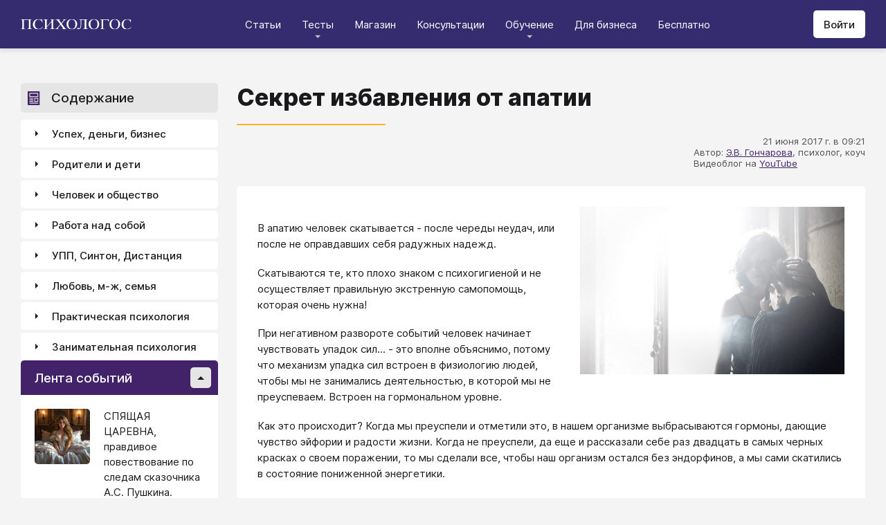

--- FILE ---
content_type: text/html; charset=utf-8
request_url: https://psychologos.ru/articles/view/sekret-izbavlenia-ot-apatii
body_size: 75675
content:
<!DOCTYPE html><html lang="ru"><head><meta charSet="utf-8" data-next-head=""/><meta name="viewport" content="width=device-width, initial-scale=1" data-next-head=""/><link rel="icon" href="/favicon.ico" data-next-head=""/><meta name="theme-color" content="#ffffff" data-next-head=""/><link rel="manifest" href="/site.webmanifest" data-next-head=""/><link rel="apple-touch-icon" sizes="180x180" href="/apple-touch-icon.png" data-next-head=""/><link rel="icon" type="image/png" sizes="32x32" href="/favicon-32x32.png" data-next-head=""/><link rel="icon" type="image/png" sizes="16x16" href="/favicon-16x16.png" data-next-head=""/><meta name="keywords" content="психология, саморазвитие, Дистанция, клуб, Козлов, статья, упражнение, вебинар, университет, Психологос" data-next-head=""/><title data-next-head="">Статья: Секрет избавления от апатии - Психологос</title><meta name="robots" content="index,follow" data-next-head=""/><meta name="description" content="В апатию человек скатывается - после череды неудач, или после не оправдавших себя радужных надежд. Скатываются те, кто плохо знаком с психогигиеной и не осуществляет правильную экстренную самопомощь, которая очень нужна! При негативном развороте событий человек начинает чувствовать упадок сил... - это вполне объяснимо, потому что механизм упадка сил встроен в физиологию людей, чтобы мы не занимались деятельностью, в которой мы не преуспеваем. Встроен на гормональном уровне." data-next-head=""/><meta property="og:title" content="Статья: Секрет избавления от апатии - Психологос" data-next-head=""/><meta property="og:description" content="В апатию человек скатывается - после череды неудач, или после не оправдавших себя радужных надежд. Скатываются те, кто плохо знаком с психогигиеной и не осуществляет правильную экстренную самопомощь, которая очень нужна! При негативном развороте событий человек начинает чувствовать упадок сил... - это вполне объяснимо, потому что механизм упадка сил встроен в физиологию людей, чтобы мы не занимались деятельностью, в которой мы не преуспеваем. Встроен на гормональном уровне." data-next-head=""/><meta property="og:url" content="https://psychologos.ru/articles/view/sekret-izbavlenia-ot-apatii" data-next-head=""/><meta property="og:type" content="website" data-next-head=""/><link rel="canonical" href="https://psychologos.ru/articles/view/sekret-izbavlenia-ot-apatii" data-next-head=""/><link data-next-font="size-adjust" rel="preconnect" href="/" crossorigin="anonymous"/><link rel="preload" href="/_next/static/css/5d450324ec0a6866.css" as="style"/><style data-next-head="">@import '/css/ckeditor-tabs.css'</style><script type="application/ld+json">{"@context":"https://schema.org","@type":"Article","headline":"Секрет избавления от апатии","datePublished":"2017-06-21T09:21:16.000000Z","dateModified":"2023-01-19T04:57:53.000000Z","description":"В апатию человек скатывается - после череды неудач, или после не оправдавших себя радужных надежд. Скатываются те, кто плохо знаком с психогигиеной и не осуществляет правильную экстренную самопомощь, которая очень нужна! При негативном развороте событий человек начинает чувствовать упадок сил... - это вполне объяснимо, потому что механизм упадка сил встроен в физиологию людей, чтобы мы не занимались деятельностью, в которой мы не преуспеваем. Встроен на гормональном уровне.","isAccessibleForFree":true}</script><link rel="stylesheet" href="/_next/static/css/5d450324ec0a6866.css" data-n-g=""/><noscript data-n-css=""></noscript><script defer="" noModule="" src="/_next/static/chunks/polyfills-42372ed130431b0a.js"></script><script src="/_next/static/chunks/webpack-71db96f745ca39a7.js" defer=""></script><script src="/_next/static/chunks/framework-07fa42b0580f3467.js" defer=""></script><script src="/_next/static/chunks/main-b68f67e5078ad1e8.js" defer=""></script><script src="/_next/static/chunks/pages/_app-b2e1261aa0ecef23.js" defer=""></script><script src="/_next/static/chunks/615-7b96f8c385a23811.js" defer=""></script><script src="/_next/static/chunks/pages/articles/view/%5Bslug%5D-c40a7948abb608a7.js" defer=""></script><script src="/_next/static/nrRHMti2UWpfUeDvKA7lQ/_buildManifest.js" defer=""></script><script src="/_next/static/nrRHMti2UWpfUeDvKA7lQ/_ssgManifest.js" defer=""></script><style data-emotion="css "></style></head><body><script>window.APP_CONFIG = {API_URL: "https://api.psychologos.ru/api"};</script><link rel="preload" as="image" href="/images/logo.svg"/><link rel="preload" as="image" href="/images/Profile/avatar.svg"/><link rel="preload" as="image" href="/images/all.svg"/><link rel="preload" as="image" href="https://api.psychologos.ru/storage/image/9bL34WQ04kY1pJoBIJ3r6puTaJCtJG6VkLcrU4nE_80_80.webp"/><link rel="preload" as="image" href="https://api.psychologos.ru/storage/image/PxxsYqICnksXfqgWgafAZP5C4gZIM1kXNP9NuIKZ_80_80.webp"/><link rel="preload" as="image" href="https://api.psychologos.ru/storage/image/TNUP6dDJ2ABMiE3j7rhFHJTU22goNe8rwyz9ilRj_80_80.webp"/><link rel="preload" as="image" href="/images/link-arrow.svg"/><link rel="preload" as="image" href="https://api.psychologos.ru/storage/image/4YoaQdG7zoTzkhG5f8swGizgS2taAVz7RWrKpSho.png"/><link rel="preload" as="image" href="/images/vk.svg"/><link rel="preload" as="image" href="/images/telegram3.svg"/><link rel="preload" as="image" href="/images/telegram.svg"/><link rel="preload" as="image" href="/images/email.svg"/><div id="__next"><style data-emotion="css kjppx0">.css-kjppx0{min-height:100vh;display:-webkit-box;display:-webkit-flex;display:-ms-flexbox;display:flex;-webkit-flex-direction:column;-ms-flex-direction:column;flex-direction:column;}@media (max-width: 1024px){.css-kjppx0{overflow:hidden;}}</style><div class="css-kjppx0"><style data-emotion="css-global 13bcu4r">html{box-sizing:border-box;font-size:15px;}*,*::before,*::after{box-sizing:inherit;}body{font-family:Inter,sans-serif;background:#F4F4F4;color:#1A191C;margin:0;padding:0;overflow-x:hidden;-webkit-font-smoothing:antialiased;-moz-osx-font-smoothing:grayscale;}a{color:#422369;}a:hover,a:focus{-webkit-text-decoration:none;text-decoration:none;}button,input,select,textarea{font-family:Inter,sans-serif;}</style><style data-emotion="css scpsdm">.css-scpsdm{position:fixed;left:0;top:0;width:100%;background:#ffffff;box-shadow:0px 5px 5px rgba(0, 0, 0, 0.07);z-index:100;background-color:#352B6F;}</style><header id="Header" class="css-scpsdm"><style data-emotion="css 124jo9f">.css-124jo9f{max-width:1500px;margin:0 auto;padding:0 30px;height:70px;padding-top:15px;padding-bottom:15px;margin:0 auto;display:-webkit-box;display:-webkit-flex;display:-ms-flexbox;display:flex;-webkit-align-items:center;-webkit-box-align:center;-ms-flex-align:center;align-items:center;-webkit-box-pack:justify;-webkit-justify-content:space-between;justify-content:space-between;}@media (max-width: 767px){.css-124jo9f{padding:0 15px;}}</style><div class="css-124jo9f"><style data-emotion="css ytumd6">.css-ytumd6{-webkit-text-decoration:none;text-decoration:none;}</style><a title="Главная страница Психологоса" class="css-ytumd6" href="/"><style data-emotion="css 1jj2nyj">.css-1jj2nyj{width:160px;margin-right:15px;}.css-1jj2nyj img{display:block;}@media (max-width: 1024px){.css-1jj2nyj{-webkit-order:1;-ms-flex-order:1;order:1;}}</style><div id="homeLink" class="css-1jj2nyj"><img src="/images/logo.svg" alt="Логотип Психологоса - сайта по психологии" width="160" height="16"/></div></a><style data-emotion="css 1t60o5s">.css-1t60o5s{margin:-15px 0;-webkit-align-self:stretch;-ms-flex-item-align:stretch;align-self:stretch;height:calc(100% + 30px);display:-webkit-box;display:-webkit-flex;display:-ms-flexbox;display:flex;-webkit-align-items:stretch;-webkit-box-align:stretch;-ms-flex-align:stretch;align-items:stretch;}@media (max-width: 1024px){.css-1t60o5s{-webkit-order:3;-ms-flex-order:3;order:3;-webkit-align-items:center;-webkit-box-align:center;-ms-flex-align:center;align-items:center;}}</style><div class="css-1t60o5s"><style data-emotion="css qa58r7">.css-qa58r7{display:-webkit-box;display:-webkit-flex;display:-ms-flexbox;display:flex;-webkit-align-items:stretch;-webkit-box-align:stretch;-ms-flex-align:stretch;align-items:stretch;}.css-qa58r7 a,.css-qa58r7 span{padding:0;-webkit-text-decoration:none;text-decoration:none;color:#1A191C;white-space:nowrap;display:block;}.css-qa58r7 span{color:#D2D2D2;cursor:pointer;}@media (max-width: 1024px){.css-qa58r7{position:fixed;top:70px;left:-100%;width:100%;height:100%;background:#fff;}.css-qa58r7 a,.css-qa58r7 span{white-space:normal;font-size:1.125rem;}}@media (max-width: 767px){.css-qa58r7>ul{height:calc(100vh - 150px);}}.css-qa58r7 a[class],.css-qa58r7 a[href]{color:#ffffff;position:relative;cursor:pointer;-webkit-transition:color .15s linear;transition:color .15s linear;}.css-qa58r7 a[class]:hover,.css-qa58r7 a[href]:hover{color:#FDB81F;}@media (max-width: 1024px){.css-qa58r7 a[class],.css-qa58r7 a[href]{color:#1A191C;}.css-qa58r7 a[class]:hover,.css-qa58r7 a[href]:hover{color:#883270;}}.css-qa58r7>ul>li>button{color:#ffffff!important;position:relative;cursor:pointer;}@media (max-width: 1024px){.css-qa58r7>ul>li>button{color:#1A191C!important;}}.css-qa58r7 li:hover>button::before,.css-qa58r7 li:focus-within>button::before{-webkit-filter:invert(87%) sepia(36%) saturate(3961%) hue-rotate(342deg) brightness(103%) contrast(98%);filter:invert(87%) sepia(36%) saturate(3961%) hue-rotate(342deg) brightness(103%) contrast(98%);}.css-qa58r7 ul li ul li a[class],.css-qa58r7 ul li ul li a[href]{color:#1A191C;padding:5px 20px;}.css-qa58r7 ul li ul li a[class]:hover,.css-qa58r7 ul li ul li a[href]:hover{color:#1A191C;}@media (max-width: 1024px){.css-qa58r7 ul li ul li a[class],.css-qa58r7 ul li ul li a[href]{padding:0;}}.css-qa58r7 ul li ul li span{padding:5px 20px;cursor:default;}@media (max-width: 1024px){.css-qa58r7 ul li ul li span{padding:0;}}</style><nav class="css-qa58r7"><style data-emotion="css bcxavq">.css-bcxavq{display:-webkit-box;display:-webkit-flex;display:-ms-flexbox;display:flex;-webkit-align-items:stretch;-webkit-box-align:stretch;-ms-flex-align:stretch;align-items:stretch;list-style:none;padding:0;margin:0;}@media (max-width: 1024px){.css-bcxavq{display:grid;grid-template-columns:repeat(4, 1fr);-webkit-align-items:flex-start;-webkit-box-align:flex-start;-ms-flex-align:flex-start;align-items:flex-start;margin-top:15px;width:100%;max-height:calc(100vh - 85px);overflow-y:auto;padding:0 15px 15px;-webkit-align-self:flex-start;-ms-flex-item-align:flex-start;align-self:flex-start;}}@media (max-width: 768px){.css-bcxavq{grid-template-columns:repeat(3, 1fr);}}@media (max-width: 670px){.css-bcxavq{grid-template-columns:repeat(2, 1fr);}}@media (max-width: 500px){.css-bcxavq{display:block;}}</style><ul class="css-bcxavq"><style data-emotion="css 1si6lj5">.css-1si6lj5{display:-webkit-box;display:-webkit-flex;display:-ms-flexbox;display:flex;-webkit-align-items:center;-webkit-box-align:center;-ms-flex-align:center;align-items:center;margin:0;padding:0 15px;position:relative;}.css-1si6lj5>a,.css-1si6lj5 button{background:none;border:0;margin:0;padding:0;font-family:Inter,sans-serif;font-size:1rem;color:#1A191C;position:relative;}.css-1si6lj5>a:not(:focus-visible),.css-1si6lj5 button:not(:focus-visible){outline:none;}.css-1si6lj5 button::before{content:"";display:block;width:8px;height:4px;background:url(/images/arrow.svg) no-repeat 0 0;-webkit-background-size:contain;background-size:contain;position:absolute;left:50%;bottom:-10px;-webkit-transform:translateX(-50%);-moz-transform:translateX(-50%);-ms-transform:translateX(-50%);transform:translateX(-50%);-webkit-filter:invert(90%) sepia(0%) saturate(70%) hue-rotate(154deg) brightness(96%) contrast(90%);filter:invert(90%) sepia(0%) saturate(70%) hue-rotate(154deg) brightness(96%) contrast(90%);-webkit-transition:filter .2s;transition:filter .2s;}.css-1si6lj5:hover ul,.css-1si6lj5:focus-within ul{display:block;}.css-1si6lj5:hover>button::before,.css-1si6lj5:focus-within>button::before{-webkit-filter:invert(13%) sepia(30%) saturate(4282%) hue-rotate(250deg) brightness(97%) contrast(93%);filter:invert(13%) sepia(30%) saturate(4282%) hue-rotate(250deg) brightness(97%) contrast(93%);}.css-1si6lj5.hidden{position:fixed;left:-200%;top:0;visibility:hidden;}@media (max-width: 1024px){.css-1si6lj5{display:block;margin-bottom:30px;}.css-1si6lj5>a,.css-1si6lj5 button{margin-top:0;font-weight:600;font-size:1.125rem;}.css-1si6lj5>a::before,.css-1si6lj5 button::before{display:none!important;}}@media (max-width: 767px){.css-1si6lj5{margin-bottom:10px;}}</style><li class="css-1si6lj5"><a class="css-0" href="/categories/view">Статьи</a></li><li class="css-1si6lj5"><button>Тесты</button><style data-emotion="css 1gu6pat">.css-1gu6pat{display:none;list-style:none;margin:0;background:#ffffff;position:absolute;left:-5px;min-width:calc(100% + 10px);top:100%;padding:7px 0;box-shadow:0px 5px 5px rgba(0, 0, 0, 0.07);}.css-1gu6pat li{margin:0 0 5px;padding:0;text-align:left;position:relative;}.css-1gu6pat li::before{content:"";display:block;position:absolute;left:0;top:0;width:0;height:100%;background:#883270;}.css-1gu6pat li:last-child{margin-bottom:0;}.css-1gu6pat li:hover::before,.css-1gu6pat li:focus-within::before{width:3px;}.css-1gu6pat a,.css-1gu6pat button,.css-1gu6pat span{padding:5px 20px;}@media (max-width: 1260px){.css-1gu6pat{left:-8px;min-width:calc(100% + 16px);}}@media (max-width: 1024px){.css-1gu6pat{display:block;position:static;box-shadow:none;}.css-1gu6pat li::before{display:none;}.css-1gu6pat a,.css-1gu6pat button,.css-1gu6pat span{padding:2px 10px;font-size:1.125rem;}}</style><ul class="css-1gu6pat"><li><a class="css-0" href="https://distant-nik.psychologos.ru/case-tests">Тесты</a></li><li><a class="css-0" href="https://distant-nik.psychologos.ru/rosen-tests">Розенцвейг Тесты</a></li></ul></li><li class="css-1si6lj5"><a href="https://distant-nik.psychologos.ru/online-market">Магазин</a></li><li class="css-1si6lj5"><a class="css-0" href="/#consultations">Консультации</a></li><li class="lastLi css-1si6lj5"><button>Обучение</button><ul class="css-1gu6pat"><li><a href="https://distant-nik.psychologos.ru">Программа &quot;Дистанция&quot;</a></li><li><a class="css-0" href="/#courses">Курсы</a></li><li><a rel="noreferrer" target="_blank" href="https://www.univer-pp.ru/programm">Университет практической психологии</a></li><li><a target="_blank" href="https://syntone.ru/events/?utm_source=site&amp;utm_campaing=,utm_source=site&amp;utm_campaing=&amp;utm_medium=home&amp;utm_medium=events#calendar-tr-block">Очные тренинги</a></li></ul></li><li class="css-1si6lj5"><a target="_blank" href="/courses/business.html">Для бизнеса</a></li><li class="css-1si6lj5"><a rel="noreferrer" target="_blank" href="http://nkozlov.ru/ilib">Бесплатно</a></li><style data-emotion="css 1akgvat 1mpunro">.css-1akgvat{display:-webkit-box;display:-webkit-flex;display:-ms-flexbox;display:flex;-webkit-align-items:center;-webkit-box-align:center;-ms-flex-align:center;align-items:center;margin:0;padding:0 15px;position:relative;}.css-1akgvat>a,.css-1akgvat button{background:none;border:0;margin:0;padding:0;font-family:Inter,sans-serif;font-size:1rem;color:#1A191C;position:relative;}.css-1akgvat>a:not(:focus-visible),.css-1akgvat button:not(:focus-visible){outline:none;}.css-1akgvat button::before{content:"";display:block;width:8px;height:4px;background:url(/images/arrow.svg) no-repeat 0 0;-webkit-background-size:contain;background-size:contain;position:absolute;left:50%;bottom:-10px;-webkit-transform:translateX(-50%);-moz-transform:translateX(-50%);-ms-transform:translateX(-50%);transform:translateX(-50%);-webkit-filter:invert(90%) sepia(0%) saturate(70%) hue-rotate(154deg) brightness(96%) contrast(90%);filter:invert(90%) sepia(0%) saturate(70%) hue-rotate(154deg) brightness(96%) contrast(90%);-webkit-transition:filter .2s;transition:filter .2s;}.css-1akgvat:hover ul,.css-1akgvat:focus-within ul{display:block;}.css-1akgvat:hover>button::before,.css-1akgvat:focus-within>button::before{-webkit-filter:invert(13%) sepia(30%) saturate(4282%) hue-rotate(250deg) brightness(97%) contrast(93%);filter:invert(13%) sepia(30%) saturate(4282%) hue-rotate(250deg) brightness(97%) contrast(93%);}.css-1akgvat.hidden{position:fixed;left:-200%;top:0;visibility:hidden;}@media (max-width: 1024px){.css-1akgvat{display:block;margin-bottom:30px;}.css-1akgvat>a,.css-1akgvat button{margin-top:0;font-weight:600;font-size:1.125rem;}.css-1akgvat>a::before,.css-1akgvat button::before{display:none!important;}}@media (max-width: 767px){.css-1akgvat{margin-bottom:10px;}}.css-1akgvat.hidden{position:fixed;left:-200%;top:0;visibility:hidden;}.css-1mpunro{display:none;list-style:none;margin:0;background:#ffffff;position:absolute;left:-5px;min-width:calc(100% + 10px);top:100%;padding:7px 0;box-shadow:0px 5px 5px rgba(0, 0, 0, 0.07);}.css-1mpunro li{margin:0 0 5px;padding:0;text-align:left;position:relative;}.css-1mpunro li::before{content:"";display:block;position:absolute;left:0;top:0;width:0;height:100%;background:#883270;}.css-1mpunro li:last-child{margin-bottom:0;}.css-1mpunro li:hover::before,.css-1mpunro li:focus-within::before{width:3px;}.css-1mpunro a,.css-1mpunro button,.css-1mpunro span{padding:5px 20px;}@media (max-width: 1260px){.css-1mpunro{left:-8px;min-width:calc(100% + 16px);}}@media (max-width: 1024px){.css-1mpunro{display:block;position:static;box-shadow:none;}.css-1mpunro li::before{display:none;}.css-1mpunro a,.css-1mpunro button,.css-1mpunro span{padding:2px 10px;font-size:1.125rem;}}.css-1mpunro button{display:block;width:100%;text-align:left;}.css-1mpunro button::before{left:auto;top:50%;right:0;-webkit-transform:translateY(-50%) rotate(-90deg);-moz-transform:translateY(-50%) rotate(-90deg);-ms-transform:translateY(-50%) rotate(-90deg);transform:translateY(-50%) rotate(-90deg);}.css-1mpunro button::after{content:"";display:block;position:absolute;left:0;top:0;right:-2px;height:100%;}.css-1mpunro .lastLi::before{display:none;}.css-1mpunro .lastLi button{padding:5px 20px;}.css-1mpunro .lastLi button::before{left:0;right:auto;-webkit-transform:translateY(-50%) rotate(90deg);-moz-transform:translateY(-50%) rotate(90deg);-ms-transform:translateY(-50%) rotate(90deg);transform:translateY(-50%) rotate(90deg);}.css-1mpunro .lastLi:hover ul,.css-1mpunro .lastLi:focus-within ul{left:auto;right:100%;}.css-1mpunro>li{padding:0;padding-right:10px;}.css-1mpunro>li:hover ul,.css-1mpunro>li:focus-within ul{display:block!important;}.css-1mpunro ul{display:none!important;left:100%;top:-7px;background:#F4F4F4;}</style><li class="css-1akgvat hidden" id="moreLink"><button>Все</button><ul class="css-1mpunro subUl" data-sub-ul="true"><li class="css-1si6lj5"><a class="css-0" href="/categories/view">Статьи</a></li><li class="css-1si6lj5"><button>Тесты</button><ul class="css-1gu6pat"><li><a class="css-0" href="https://distant-nik.psychologos.ru/case-tests">Тесты</a></li><li><a class="css-0" href="https://distant-nik.psychologos.ru/rosen-tests">Розенцвейг Тесты</a></li></ul></li><li class="css-1si6lj5"><a href="https://distant-nik.psychologos.ru/online-market">Магазин</a></li><li class="css-1si6lj5"><a class="css-0" href="/#consultations">Консультации</a></li><li class="lastLi css-1si6lj5"><button>Обучение</button><ul class="css-1gu6pat"><li><a href="https://distant-nik.psychologos.ru">Программа &quot;Дистанция&quot;</a></li><li><a class="css-0" href="/#courses">Курсы</a></li><li><a rel="noreferrer" target="_blank" href="https://www.univer-pp.ru/programm">Университет практической психологии</a></li><li><a target="_blank" href="https://syntone.ru/events/?utm_source=site&amp;utm_campaing=,utm_source=site&amp;utm_campaing=&amp;utm_medium=home&amp;utm_medium=events#calendar-tr-block">Очные тренинги</a></li></ul></li><li class="css-1si6lj5"><a target="_blank" href="/courses/business.html">Для бизнеса</a></li><li class="css-1si6lj5"><a rel="noreferrer" target="_blank" href="http://nkozlov.ru/ilib">Бесплатно</a></li></ul></li></ul></nav></div><style data-emotion="css 2tl9te">.css-2tl9te{display:-webkit-box;display:-webkit-flex;display:-ms-flexbox;display:flex;gap:15px;-webkit-align-items:center;-webkit-box-align:center;-ms-flex-align:center;align-items:center;}@media (max-width: 1024px){.css-2tl9te{-webkit-order:2;-ms-flex-order:2;order:2;margin-left:auto;}}</style><div id="actions" class="css-2tl9te"><style data-emotion="css 1o7oc4f">.css-1o7oc4f{display:-webkit-inline-box;display:-webkit-inline-flex;display:-ms-inline-flexbox;display:inline-flex;-webkit-align-items:center;-webkit-box-align:center;-ms-flex-align:center;align-items:center;-webkit-box-pack:center;-ms-flex-pack:center;-webkit-justify-content:center;justify-content:center;text-align:center;font-weight:500;font-family:Inter,sans-serif;color:#1A191C;line-height:normal;-webkit-text-decoration:none;text-decoration:none;border-radius:5px;opacity:1;cursor:pointer;-webkit-transition:all .2s;transition:all .2s;box-shadow:none;width:auto;color:#1A191C;background:#E5E5E5;font-size:1rem;min-height:40px;padding:10px 15px;border:0;background:#ffffff;-webkit-flex-shrink:0;-ms-flex-negative:0;flex-shrink:0;}.css-1o7oc4f:hover{background-color:#422369;border-color:#422369;color:#ffffff;-webkit-text-decoration:none!important;text-decoration:none!important;}.css-1o7oc4f:hover{background-color:#FDB81F;color:#1A191C;}@media (max-width: 1024px){.css-1o7oc4f{padding-left:15px;padding-right:15px;}}@media (max-width: 767px){.css-1o7oc4f{font-size:0.8125rem;padding:10px;height:32px;min-height:32px;line-height:1;}.css-1o7oc4f img{display:block;}.css-1o7oc4f span{display:none;}}</style><a class="css-1o7oc4f Button" href="https://distant-nik.psychologos.ru/login">Войти</a></div></div></header><style data-emotion="css 1hiovad">.css-1hiovad{-webkit-box-flex:1;-webkit-flex-grow:1;-ms-flex-positive:1;flex-grow:1;padding:70px 0 0;}</style><main class="css-1hiovad"><div class="css-0"><style data-emotion="css 0 1hpk8dz 11qeb4s">.css-1hpk8dz{display:grid;gap:27px;grid-template-columns:285px 1fr 285px;width:100%;padding:50px 0;}@media (max-width: 1440px){.css-1hpk8dz{grid-template-columns:285px 1fr;}}@media (max-width: 1024px){.css-1hpk8dz{grid-template-columns:1fr;padding:50px 0;}}@media (max-width: 767px){.css-1hpk8dz{padding:25px 0;}}.css-11qeb4s{display:-webkit-box;display:-webkit-flex;display:-ms-flexbox;display:flex;-webkit-flex-direction:column;-ms-flex-direction:column;flex-direction:column;min-width:1px;-webkit-box-flex:1;-webkit-flex-grow:1;-ms-flex-positive:1;flex-grow:1;grid-column:2;}@media (max-width: 1440px){.css-11qeb4s{grid-row:span 5;}}@media (max-width: 1024px){.css-11qeb4s{grid-column:1;grid-row:1;}}</style><style data-emotion="css oy70lk">.css-oy70lk{max-width:1500px;margin:0 auto;padding:0 30px;}@media (max-width: 767px){.css-oy70lk{padding:0 15px;}}</style><div class="css-oy70lk"><div class="css-0 ThreeColsMain"><div class="css-1hpk8dz ThreeColsGrid"><div class="css-11qeb4s ThreeColsContent"><style data-emotion="css x7ezzw">.css-x7ezzw{display:-webkit-box;display:-webkit-flex;display:-ms-flexbox;display:flex;-webkit-align-items:flex-start;-webkit-box-align:flex-start;-ms-flex-align:flex-start;align-items:flex-start;-webkit-box-pack:justify;-webkit-justify-content:space-between;justify-content:space-between;-webkit-box-flex-wrap:wrap;-webkit-flex-wrap:wrap;-ms-flex-wrap:wrap;flex-wrap:wrap;}</style><div class="css-x7ezzw"><style data-emotion="css 12rj517">.css-12rj517{padding:0 0 20px;position:relative;text-align:left;font-size:2.25rem;font-weight:800;margin-bottom:15px;}.css-12rj517>*{margin:0;font-size:inherit;font-weight:inherit;text-wrap:balance;}.css-12rj517::after{content:"";display:block;width:215px;height:2px;position:absolute;bottom:0;left:0;right:auto;-webkit-transform:none;-moz-transform:none;-ms-transform:none;transform:none;background:#FDB81F;}@media (max-width: 767px){.css-12rj517{font-size:1.375rem!important;padding-bottom:15px!important;}.css-12rj517::after{width:100px;}}</style><div class="css-12rj517"><h1>Секрет избавления от апатии</h1></div></div><style data-emotion="css 1dl8g9f">.css-1dl8g9f{display:-webkit-box;display:-webkit-flex;display:-ms-flexbox;display:flex;-webkit-align-items:center;-webkit-box-align:center;-ms-flex-align:center;align-items:center;-webkit-box-pack:justify;-webkit-justify-content:space-between;justify-content:space-between;-webkit-box-flex-wrap:wrap;-webkit-flex-wrap:wrap;-ms-flex-wrap:wrap;flex-wrap:wrap;margin-bottom:10px;font-size:0.875rem;color:#505050;gap:15px;}@media (max-width: 767px){.css-1dl8g9f{-webkit-flex-direction:column;-ms-flex-direction:column;flex-direction:column;-webkit-align-items:flex-start;-webkit-box-align:flex-start;-ms-flex-align:flex-start;align-items:flex-start;}}</style><div class="css-1dl8g9f"><style data-emotion="css 1t6czwc">.css-1t6czwc{display:-webkit-box;display:-webkit-flex;display:-ms-flexbox;display:flex;-webkit-flex-direction:column;-ms-flex-direction:column;flex-direction:column;-webkit-align-items:flex-end;-webkit-box-align:flex-end;-ms-flex-align:flex-end;align-items:flex-end;gap:5px;-webkit-box-flex:1;-webkit-flex-grow:1;-ms-flex-positive:1;flex-grow:1;}@media (max-width: 767px){.css-1t6czwc{-webkit-align-items:flex-start;-webkit-box-align:flex-start;-ms-flex-align:flex-start;align-items:flex-start;}}</style><div class="css-1t6czwc"><div class="css-0">21 июня 2017 г. в 09:21</div><style data-emotion="css 6fcltf">.css-6fcltf p{margin:0;}</style><div class="css-6fcltf"><p>Автор: <a href="https://psihologion.ru/users/358">Э.В. Гончарова</a>, психолог, коуч<br />
Видеоблог на <a href="https://www.youtube.com/channel/UC1NKl3APRX-aMyG4thJaSgg/videos?shelf_id=0&amp;sort=dd&amp;view=0">YouTube</a></p></div></div></div><style data-emotion="css 1ups7lk">.css-1ups7lk{margin-top:15px;background:#ffffff;border-radius:5px;padding:30px 30px 10px;}@media (max-width: 767px){.css-1ups7lk{padding:15px 15px 10px;}}</style><div class="css-1ups7lk"><style data-emotion="css 6274i3">.css-6274i3{overflow:hidden;overflow-x:auto;font-family:Inter,sans-serif;font-size:1rem;}.css-6274i3::after{content:"";display:block;clear:both;}.css-6274i3 h1,.css-6274i3 h2,.css-6274i3 h3,.css-6274i3 h4,.css-6274i3 h5,.css-6274i3 h6{overflow-wrap:break-word;word-wrap:break-word;-webkit-hyphens:auto;-moz-hyphens:auto;-ms-hyphens:auto;hyphens:auto;}.css-6274i3 h1{font-size:2em;font-weight:800;}.css-6274i3 h2{margin-top:1.25em;}.css-6274i3 h3{margin-top:1.35em;}.css-6274i3 h4{margin-top:1.6em;margin-bottom:1.25em;}.css-6274i3 h5{margin-top:2.1em;margin-bottom:1.25em;}.css-6274i3 h6{margin-top:2.6em;margin-bottom:1.25em;}.css-6274i3 p{margin-top:1.25em;margin-bottom:1.25em;line-height:1.556em;overflow-wrap:break-word;word-wrap:break-word;-webkit-hyphens:auto;-moz-hyphens:auto;-ms-hyphens:auto;hyphens:auto;}.css-6274i3 p>img{margin:1.25em auto;}.css-6274i3 .embed-box{width:100%;max-width:100%;min-width:100%;margin:1.25em auto;display:block;}.css-6274i3 iframe{width:100%;max-width:100%;min-width:100%;border:0;height:432px!important;position:static!important;margin:1.25em auto;display:block;}@media (max-width: 767px){.css-6274i3 iframe{height:180px!important;}}@supports (aspect-ratio: 16/9){.css-6274i3 iframe{aspect-ratio:16/9;height:auto!important;}}.css-6274i3 table{border-collapse:collapse;border:1px solid #E5E5E5;}.css-6274i3 table caption{font-weight:500;text-align:left;margin-bottom:5px;padding:0 13px;}.css-6274i3 table td,.css-6274i3 table th{border:solid #E5E5E5;border-width:1px 1px 0 0;padding:5px 12px;line-height:1.556em;}.css-6274i3 table td:last-child,.css-6274i3 table th:last-child{border-right-width:0;}.css-6274i3 .table-responsive{margin:1.25em 0;display:block;width:100%;overflow-x:auto;-webkit-overflow-scrolling:touch;}.css-6274i3 img{margin:1.25em 0;display:block;max-width:100%;}@media (max-width: 768px){.css-6274i3 img{height:auto;}}.css-6274i3>img[align=right]{margin-top:5px;margin-bottom:10px;margin-left:10px;}.css-6274i3>img[align=left]{margin-top:5px;margin-bottom:10px;margin-right:10px;}.css-6274i3 div[data-align="right-float"]{clear:right;}.css-6274i3 div[data-align="left-float"]{clear:left;}.css-6274i3 hr{margin-top:.5em;margin-bottom:.5em;border:solid #E5E5E5;border-width:1px 0 0;}.css-6274i3>*{margin-top:0!important;}.css-6274i3>*~*{margin-top:1.25em!important;}.css-6274i3>*:last-child{margin-bottom:0!important;}.css-6274i3 .mediaFile__wrapper+*{margin-top:0!important;}.css-6274i3 .mediaFile__wrapper:first-of-type{margin-top:5px!important;}.css-6274i3 ul li,.css-6274i3 ol li{margin:.5em 0;line-height:1.556em;overflow-wrap:break-word;word-wrap:break-word;-webkit-hyphens:auto;-moz-hyphens:auto;-ms-hyphens:auto;hyphens:auto;}.css-6274i3 cite{display:block;background:#F4F4F4;padding:20px 30px;font-style:italic;line-height:1.556em;border-radius:5px;overflow-wrap:break-word;word-wrap:break-word;-webkit-hyphens:auto;-moz-hyphens:auto;-ms-hyphens:auto;hyphens:auto;}.css-6274i3 blockquote{display:block;position:relative;margin-left:30px;margin-right:0;padding:20px 30px;line-height:1.556em;background:#F4F4F4;border-left:2px solid #E5E5E5;overflow-wrap:break-word;word-wrap:break-word;-webkit-hyphens:auto;-moz-hyphens:auto;-ms-hyphens:auto;hyphens:auto;}.css-6274i3 blockquote::before{content:"“";display:block;position:absolute;font-family:serif;font-weight:bold;font-size:1.8em;left:-26px;top:7px;}.css-6274i3 code,.css-6274i3 pre{margin:1.25em 0;display:block;background:#F4F4F4;padding:20px 30px;border-radius:5px;overflow-wrap:break-word;word-wrap:break-word;white-space:normal;max-width:100%;}.css-6274i3 .mediaFile__content>div iframe{position:absolute!important;height:100%!important;margin:0!important;}@media (max-width: 767px){.css-6274i3{font-size:0.875rem;}.css-6274i3 code,.css-6274i3 pre,.css-6274i3 blockquote,.css-6274i3 cite{padding:10px 15px;}.css-6274i3 [data-width],.css-6274i3 .mediaFile__wrapper{max-width:100%!important;display:block!important;float:none!important;}}.css-6274i3 [data-width=""] video,.css-6274i3 [data-width=""] img{width:100%;}.css-6274i3 .banner-widget{width:100%;}.css-6274i3 .banner-widget img{display:block;max-width:100%;height:auto;object-fit:contain;}@media (max-width: 767px){.css-6274i3{font-size:0.875rem;}}</style><div class="css-6274i3"><div data-align="right-float" data-description="" data-gap="20" data-height="" data-link="" data-media="true" data-name="" data-preview="" data-url="https://api.psychologos.ru/storage/image/4bgffhsh.gif" data-width="45" data-width-unit="%" style="
        box-sizing: border-box;
        overflow: hidden;
        cursor: pointer;
        width: 100%;
        float:right; margin: 20px 0 20px 20px;
        max-width:45%; 
      ">
<div class="mediaFile__content"><img alt="" src="https://api.psychologos.ru/storage/image/4bgffhsh.gif" style="
        width:100%;
        
        margin:0;
      " /></div>
</div>

<p>В апатию человек скатывается - после череды неудач, или после не оправдавших себя радужных надежд.</p>

<p>Скатываются те, кто плохо знаком с психогигиеной и не осуществляет правильную экстренную самопомощь, которая очень нужна!</p>

<p>При негативном развороте событий человек начинает чувствовать упадок сил... - это вполне объяснимо, потому что механизм упадка сил встроен в физиологию людей, чтобы мы не занимались деятельностью, в которой мы не преуспеваем. Встроен на гормональном уровне.</p>

<p>Как это происходит? Когда мы преуспели и отметили это, в нашем организме выбрасываются гормоны, дающие чувство эйфории и радости жизни. Когда не преуспели, да еще и рассказали себе раз двадцать в самых черных красках о своем поражении, то мы сделали все, чтобы наш организм остался без эндорфинов, а мы сами скатились в состояние пониженной энергетики.</p>

<p>Но полежать и подкопить энергию при психологическом упадке сил - невозможно!!! Психологическая энергия от отдыха не поднимается, вот в чем загвоздка.</p>

<p>Выйти из состояния упадка мы сможем - только через череду побед, которую мы должны организовать себе сами!</p>

<div style="text-align: center; ">Повторю еще раз: <strong>Если нам плохо, значит, нам не хватает побед!</strong></div>

<p>Поэтому: <strong>Ищем, где мы можем блеснуть, где нас похвалят, отметят наши заслуги, нами восхитятся.</strong></p>

<p>Камрады, наметьте такое событие для себя, организуйте свое участие и блесните.</p>

<ul>
	<li>Соберите друзей, спойте для них, если вы отменно поете.</li>
	<li>Соберите друзей, накройте роскошный стол, если вы отменно готовите.</li>
	<li>Наведите красоту, пройдитесь по улице, соберите восхищенные взгляды.</li>
	<li>Вы умеете круто дебатировать? Сходите в дебат-клуб.</li>
	<li>Вы спортивны? Примите участие в каком-нибудь спортивном мероприятии.</li>
	<li>Вы круто танцуете? Бегом на танцпол!</li>
</ul>

<p>В общем, сделайте что-то, что позволит вам почувствовать себя на высоте.</p>

<p style="margin-left: 40px; ">Кстати, помните, как Егор Прокудин В фильме &quot;Калина красная&quot; организовывал себе праздник Победителя? Как поднимал своими руками свое мнение о самом себе и свою самооценку? Со знанием психологии подходил к делу. Правда, не сразу определил, участие в каком мероприятии ему позволяет чувствовать себя победителем, но действовал в верном направлении.</p>

<p>&nbsp;</p>

<div data-align="right-float" data-description="" data-gap="0" data-height="" data-media="true" data-name="" data-preview="" data-url="/uploads/articles/64va/duebfe9.gif" data-width="350" data-width-unit="px" style="box-sizing: border-box;overflow: hidden;cursor: pointer;width: 100%;float:right; margin: 0px 0 0px 0px;max-width: 350px;">
<div class="mediaFile__content">
<div style="width:100%;max-width:350px;"><a href="/uploads/articles/64va/duebfe9.gif" style="width: 100%;display: block;word-break: break-word;">/uploads/articles/64va/duebfe9.gif</a></div>
</div>
</div>

<p>Мы с вами тоже не будем отставать! Как говорил Егор себе: &quot;КрасавЕц! Ну давай, шаркнем по душе!&quot; Обязательно намечаем себе одно, второе, третье хорошо знакомое дело и свои лавры победителя в нем! У нас сразу же улучшится настроение и появятся силы. Даже от предвкушения)))</p>

<p>&nbsp;</p>

<p>Это очень доступный способ выхода из апатичных состояний, и давно известный всем тренерам. После поражения на ринге: боксера, некоторое время, ставят против заведомо более слабых соперников, чтобы он восстановил уверенность в своих силах.</p>

<p>А разве не за этим мы звоним подругам? Да-да, для того, чтобы нам напомнили или о наших совместных победах, или о том, что нам рады! И нужный гормон забурлит в нашем организме.</p>

<p style="margin-left: 40px; ">Главное, что нам нужно запомнить - если мы катимся в апатию, нам нужно срочно искать наши победы! Срочно организовывать! Спасение утопающих - дело рук утопающих!</p>

<p>А как себя спасать из апатии вы теперь знаете.</p></div><style data-emotion="css 15leyb1">.css-15leyb1{min-height:50px;display:-webkit-box;display:-webkit-flex;display:-ms-flexbox;display:flex;-webkit-align-items:center;-webkit-box-align:center;-ms-flex-align:center;align-items:center;-webkit-box-pack:justify;-webkit-justify-content:space-between;justify-content:space-between;margin-top:20px;border-top:1px solid #E5E5E5;}@media (max-width: 767px){.css-15leyb1{-webkit-flex-direction:column-reverse;-ms-flex-direction:column-reverse;flex-direction:column-reverse;-webkit-align-items:flex-start;-webkit-box-align:flex-start;-ms-flex-align:flex-start;align-items:flex-start;}}</style><div class="css-15leyb1"><style data-emotion="css 1dtnjt5">.css-1dtnjt5{display:-webkit-box;display:-webkit-flex;display:-ms-flexbox;display:flex;-webkit-align-items:center;-webkit-box-align:center;-ms-flex-align:center;align-items:center;-webkit-box-flex-wrap:wrap;-webkit-flex-wrap:wrap;-ms-flex-wrap:wrap;flex-wrap:wrap;}</style><div class="css-1dtnjt5"></div><style data-emotion="css 15ei83i">.css-15ei83i{display:-webkit-box;display:-webkit-flex;display:-ms-flexbox;display:flex;-webkit-align-items:center;-webkit-box-align:center;-ms-flex-align:center;align-items:center;-webkit-box-pack:end;-ms-flex-pack:end;-webkit-justify-content:flex-end;justify-content:flex-end;-webkit-box-flex-wrap:wrap;-webkit-flex-wrap:wrap;-ms-flex-wrap:wrap;flex-wrap:wrap;}@media (max-width: 767px){.css-15ei83i{-webkit-box-pack:start;-ms-flex-pack:start;-webkit-justify-content:flex-start;justify-content:flex-start;}}</style><div class="css-15ei83i"><style data-emotion="css 118oqov">.css-118oqov{display:-webkit-box;display:-webkit-flex;display:-ms-flexbox;display:flex;-webkit-align-items:center;-webkit-box-align:center;-ms-flex-align:center;align-items:center;-webkit-box-pack:end;-ms-flex-pack:end;-webkit-justify-content:flex-end;justify-content:flex-end;-webkit-box-flex-wrap:wrap;-webkit-flex-wrap:wrap;-ms-flex-wrap:wrap;flex-wrap:wrap;list-style:none;margin:10px 0 0;padding:0;}@media (max-width: 767px){.css-118oqov{-webkit-box-pack:start;-ms-flex-pack:start;-webkit-justify-content:flex-start;justify-content:flex-start;}}</style><ul class="css-118oqov"><style data-emotion="css rt0uhb">.css-rt0uhb{padding-left:19px;position:relative;font-size:0.875rem;}.css-rt0uhb::before{content:"•";position:absolute;left:7px;top:50%;-webkit-transform:translateY(-50%);-moz-transform:translateY(-50%);-ms-transform:translateY(-50%);transform:translateY(-50%);}.css-rt0uhb:first-of-type{padding-left:0;}.css-rt0uhb:first-of-type::before{display:none;}@media (max-width: 767px){.css-rt0uhb{padding-left:0;padding-right:19px;}.css-rt0uhb::before{display:none;}.css-rt0uhb::after{content:"•";position:absolute;right:7px;top:50%;-webkit-transform:translateY(-50%);-moz-transform:translateY(-50%);-ms-transform:translateY(-50%);transform:translateY(-50%);}.css-rt0uhb:last-of-type{padding-right:0;}.css-rt0uhb:last-of-type::after{display:none;}}</style><li class="css-rt0uhb"><a href="/categories/view/avtor_emiliya_goncharova">Автор Эмилия Гончарова</a></li><li class="css-rt0uhb"><a href="/categories/view/upravlenie_sostoyaniem">Управление состоянием</a></li><li class="css-rt0uhb"><a href="/categories/view/depressiya">Депрессия</a></li><li class="css-rt0uhb"><a href="/categories/view/kartinki_lyubvi">Картинки любви</a></li><li class="css-rt0uhb"><a href="/categories/view/upravlenie_energetikoy">Управление энергетикой</a></li><li class="css-rt0uhb"><a href="/categories/view/reaktivnoe_nastroenie">Реактивное настроение</a></li></ul></div></div></div><style data-emotion="css 1ekjds0">.css-1ekjds0{position:relative;background-color:#ffffff;border-radius:5px;padding:30px;margin-top:10px;}@media (max-width: 767px){.css-1ekjds0{padding:15px;}}</style><section class="css-1ekjds0"><style data-emotion="css abkwm3">.css-abkwm3{margin:0 0 7px 0;font-size:1.125rem;}</style><h2 class="css-abkwm3">Комментарии<!-- --> (<style data-emotion="css 1xx622v">.css-1xx622v{color:#D2D2D2;}</style><span class="css-1xx622v">3</span>):</h2><style data-emotion="css io6jtx">.css-io6jtx{margin-top:32px;display:grid;grid-gap:22px;}</style><div class="css-io6jtx"><style data-emotion="css 1wz8ywt">.css-1wz8ywt{min-width:1px;}</style><div class="css-1wz8ywt"><style data-emotion="css 3mrjpw">.css-3mrjpw{display:-webkit-box;display:-webkit-flex;display:-ms-flexbox;display:flex;-webkit-align-items:center;-webkit-box-align:center;-ms-flex-align:center;align-items:center;margin-bottom:5px;}</style><div class="css-3mrjpw"><style data-emotion="css 17sbj6n">.css-17sbj6n{position:relative;margin-right:10px;}</style><div class="css-17sbj6n"><style data-emotion="css 5yfdwe">.css-5yfdwe{width:30px;height:30px;border-radius:50%;overflow:hidden;position:relative;-webkit-flex-shrink:0;-ms-flex-negative:0;flex-shrink:0;background:#F4F4F4;}.css-5yfdwe img{display:block;position:absolute;left:-2px;top:-2px;bottom:-2px;right:-2px;width:calc(100% + 4px);height:calc(100% + 4px);object-fit:cover;}</style><div class="css-5yfdwe"><img alt="" src="/images/Profile/avatar.svg"/></div></div><style data-emotion="css 1hh3yg6">.css-1hh3yg6{font-size:1rem;font-weight:bold;}</style><div class="css-1hh3yg6">Гость<style data-emotion="css 5j1hfi">.css-5j1hfi{font-size:0.875rem;color:#808080;font-weight:400;margin-right:10px;}.css-5j1hfi:last-child{margin-right:0;}</style><span class="css-5j1hfi">, <!-- -->05 декабря 2018 г. в 03:42</span></div></div><style data-emotion="css 1s73wic">.css-1s73wic{overflow-wrap:break-word;word-wrap:break-word;-webkit-hyphens:auto;-moz-hyphens:auto;-ms-hyphens:auto;hyphens:auto;white-space:pre-wrap;}.css-1s73wic p{margin:0;}.css-1s73wic p+p{margin-top:-1em;}</style><div class="css-1s73wic"><div><p>Как вы себе представляете человека, болеющего апатией и собравшего друзей, чтобы перед ними спеть? Да вы, похоже, не представляете, что это такое. И, к тому же, насколько это бессмысленно. Вся эта клоунада не избавляет от этого состояния, максимум - приглушает, а потом наваливается с новой силой из-за очередного разочарования от потери времени, от времени, проведенного впустую!</p>
</div></div><style data-emotion="css qworqx">.css-qworqx{display:-webkit-box;display:-webkit-flex;display:-ms-flexbox;display:flex;-webkit-align-items:center;-webkit-box-align:center;-ms-flex-align:center;align-items:center;margin-top:12px;-webkit-box-flex-wrap:wrap;-webkit-flex-wrap:wrap;-ms-flex-wrap:wrap;flex-wrap:wrap;gap:10px 15px;}</style><div class="css-qworqx"><style data-emotion="css cs89pn">.css-cs89pn{display:inline-grid;gap:18px;grid-auto-flow:column;}</style><div class="css-cs89pn"><style data-emotion="css aalg86">.css-aalg86{border:none;background-color:transparent;padding:0;-webkit-text-decoration:underline;text-decoration:underline;color:#808080;line-height:24px;display:inline-block;cursor:pointer;}</style><button class="css-aalg86">Ответить</button></div></div><style data-emotion="css m0as0o">.css-m0as0o{margin-top:7px;line-height:24px;font-weight:bold;display:-webkit-box;display:-webkit-flex;display:-ms-flexbox;display:flex;-webkit-align-items:center;-webkit-box-align:center;-ms-flex-align:center;align-items:center;}</style><div class="css-m0as0o"><style data-emotion="css lvyu5j">.css-lvyu5j{margin-right:10px;}</style><svg width="12" height="14" viewBox="0 0 12 14" fill="none" xmlns="http://www.w3.org/2000/svg" class="css-lvyu5j"><path d="M11.827 9.91325L7.92768 13.8251C7.69596 14.0578 7.32096 14.0573 7.08925 13.8257C6.85753 13.5941 6.85753 13.2184 7.0887 12.9857L9.9839 10.0811H4.04749C1.82287 10.0811 0.00764192 8.26794 0 6.03747V0.593224C0 0.264818 0.265011 -0.00042057 0.592522 -0.00042057C0.920033 -0.00042057 1.18504 0.264818 1.18504 0.593224V6.03556C1.19023 7.61195 2.47462 8.89358 4.04722 8.89358H9.97189L7.08788 6.00056C6.85671 5.76786 6.85671 5.39269 7.08843 5.16054C7.20388 5.04542 7.35562 4.98718 7.50737 4.98718C7.65912 4.98718 7.81141 5.04542 7.92686 5.16109L11.8261 9.07351C12.0579 9.30593 12.0579 9.68164 11.827 9.91325Z" fill="#1A191C"></path></svg>1<!-- --> <!-- -->ответ</div><style data-emotion="css yxvo8y">.css-yxvo8y{padding-left:22px;padding-top:22px;display:grid;grid-gap:22px;}</style><div class="css-yxvo8y"><div class="css-1wz8ywt"><div class="css-3mrjpw"><div class="css-17sbj6n"><div class="css-5yfdwe"><img alt="" src="/images/Profile/avatar.svg"/></div></div><div class="css-1hh3yg6">Гость<span class="css-5j1hfi">, <!-- -->10 декабря 2019 г. в 17:16</span></div></div><div class="css-1s73wic"><div><p>Вы мои мысли читает))) Статья набор фраз, такое помогает когда скучно стало и хочется развеселиться. Когда апатия, думаешь только о том, какое ты унылое га**о и ничего не умеешь, и ни в чем не преуспел, все, что не делаешь, кажется корявым. И в эти моменты ты ничего не любишь, ни рисовать, ни петь, ни танцевать. Видить никого не хочется, потому что считаешь себя неудачником и кажется, что вокруг все тоже так думают.</p>
</div></div><div class="css-qworqx"><div class="css-cs89pn"><button class="css-aalg86">Ответить</button></div></div></div></div></div><div class="css-1wz8ywt"><div class="css-3mrjpw"><div class="css-17sbj6n"><div class="css-5yfdwe"><img alt="" src="/images/Profile/avatar.svg"/></div></div><div class="css-1hh3yg6">Гость<span class="css-5j1hfi">, <!-- -->14 июня 2019 г. в 18:04</span></div></div><div class="css-1s73wic"><div><p>В первую очередь надо проверить свое здоровье, особенно гормональный баланс. Несколько лет после рождения ребёнка я провела как в тумане, думала что это усталость не высыпаюсь, да и сыну наверняка полезнее было бы видеть счастливую, а не вечно замученную маму. Только через несколько лет выяснила, что это проблема со щитовидной, а когда ещё женские гормоны привела в порядок, стала спокойной, жизнерадостной, сексуальной. Жаль, что на это большая часть жизни и ушла. А всю жизнь читала книги по психологии, и пыталась там найти ответ, что со мной не так, почему я чувствую себя такой несчастной.</p>
</div></div><div class="css-qworqx"><div class="css-cs89pn"><button class="css-aalg86">Ответить</button></div></div></div></div></section><style data-emotion="css 18s1zv5">.css-18s1zv5{border:solid #E5E5E5;border-width:1px 0;margin:40px 0 20px;padding:30px 0 20px;}</style><div class="css-18s1zv5"><style data-emotion="css 1b6ka8i">.css-1b6ka8i{font-size:1.5rem;font-weight:600;margin:0 0 20px;}</style><h2 class="css-1b6ka8i">Материалы по теме:</h2><div class="css-1u8qly9"><style data-emotion="css 189ip23">.css-189ip23{display:-webkit-box;display:-webkit-flex;display:-ms-flexbox;display:flex;-webkit-align-items:stretch;-webkit-box-align:stretch;-ms-flex-align:stretch;align-items:stretch;-webkit-box-flex-wrap:wrap;-webkit-flex-wrap:wrap;-ms-flex-wrap:wrap;flex-wrap:wrap;margin:0 -4px;}@media (max-width: 767px){.css-189ip23{margin:0;}}</style><div class="css-189ip23"><style data-emotion="css g4pcvp">.css-g4pcvp{--content-card-title-underline:none;display:-webkit-box;display:-webkit-flex;display:-ms-flexbox;display:flex;-webkit-flex-direction:column;-ms-flex-direction:column;flex-direction:column;position:relative;-webkit-align-items:stretch;-webkit-box-align:stretch;-ms-flex-align:stretch;align-items:stretch;background:#ffffff;-webkit-text-decoration:none;text-decoration:none;color:#1A191C;margin:0 0 4px 4px;width:calc(100% / 3 - 4px);}.css-g4pcvp:hover{--content-card-title-underline:underline;}@media (max-width: 1260px){.css-g4pcvp{width:calc(100% / 3 - 4px);}}@media (max-width: 767px){.css-g4pcvp{width:calc(100% / 1);}}</style><a class="css-g4pcvp" href="/articles/view/83688-upraznenie-kartinki-scasta"><style data-emotion="css 9ektq3">.css-9ektq3{display:-webkit-box;display:-webkit-flex;display:-ms-flexbox;display:flex;-webkit-flex-direction:column;-ms-flex-direction:column;flex-direction:column;width:100%;padding:20px 15px 15px;z-index:1;-webkit-box-flex:1;-webkit-flex-grow:1;-ms-flex-positive:1;flex-grow:1;}</style><div class="css-9ektq3"><style data-emotion="css a5dmgy">.css-a5dmgy{margin-bottom:10px;font-size:0.875rem;color:#505050;}</style><div class="css-a5dmgy">01 окт. 2022 г.</div><style data-emotion="css 15v5v2f">.css-15v5v2f{margin-bottom:10px;font-weight:bold;font-size:1.25rem;word-wrap:break-word;-webkit-text-decoration:var(--content-card-title-underline);text-decoration:var(--content-card-title-underline);display:-webkit-box;line-clamp:3px;-webkit-line-clamp:3;-webkit-box-orient:vertical;max-height:75px;overflow:hidden;line-height:25px;text-overflow:ellipsis;}</style><div class="css-15v5v2f">Упражнение «Картинки счастья»</div><style data-emotion="css 19ve8ve">.css-19ve8ve{word-wrap:break-word;display:-webkit-box;line-clamp:3px;-webkit-line-clamp:3;-webkit-box-orient:vertical;max-height:66px;overflow:hidden;line-height:22px;text-overflow:ellipsis;}</style><div class="css-19ve8ve">Главная цель упражнения: определить малейшие детали, которые делают вас счастливыми и которые важно добавлять, когда вы рисуете себе картинки будущего. В качестве иллюстрации представьте себе человека, который не знает, какие продукты и приправы ему нравятся, а какие нет. И вот он готовит себе ужин, но по незнанию кидает в кастрюлю всё подряд. В итоге иногда получается вкусно, а иногда он пробует, морщится и говорит: «Бр-р-р-р, что за гадость, я не хочу такое есть» – и остаётся голодным!</div></div></a><a class="css-g4pcvp" href="/articles/view/83855-bodrodobroe-utro-ili-kak-nacinaetsa-vas-den"><div class="css-9ektq3"><div class="css-a5dmgy">22 сент. 2017 г.</div><div class="css-15v5v2f">«Бодродоброе» утро, или Как начинается ваш день?</div><div class="css-19ve8ve">Как вы начинаете ваше Утро, друзья?</div></div></a><a class="css-g4pcvp" href="/articles/view/bezrazlichiezpt-apatiya"><div class="css-9ektq3"><div class="css-a5dmgy">01 окт. 2022 г.</div><div class="css-15v5v2f">Безразличие, апатия</div><div class="css-19ve8ve">Состояние полного равнодушия, незаинтересованности. Случается, что после сильного напряжения, связанного со стрессовыми ситуациями.</div></div></a><a class="css-g4pcvp" href="/articles/view/cto-delat-kogda-ploho-na-duse"><div class="css-9ektq3"><div class="css-a5dmgy">12 окт. 2017 г.</div><div class="css-15v5v2f">Что делать, когда плохо на душе?</div><div class="css-19ve8ve">В эту минуту вы должны осознать, что сейчас не вы руководите мыслями, а они вами! И что же вам делать? Через не могу, поднимаете «протухающее тело» и бросаете его в бой, начинаете его чистить от «дурной химии крови», переключив свое внимание с мыслей-убийц на простые физические действия.</div></div></a><a class="css-g4pcvp" href="/articles/view/kartinki-schastya"><div class="css-9ektq3"><div class="css-a5dmgy">18 мая 2018 г.</div><div class="css-15v5v2f">Картинки счастья</div><div class="css-19ve8ve">Картинки-образы, прикладывая которые к жизни, мы узнаем: «Вот это — счастье!»</div></div></a><a class="css-g4pcvp" href="/articles/view/povyshateli-nastroeniya"><div class="css-9ektq3"><div class="css-a5dmgy">03 дек. 2017 г.</div><div class="css-15v5v2f">Повышатели настроения</div><div class="css-19ve8ve">Существует много простых методов и приемов, чтобы повысить себе настроение. В этой статье — типовые подсказки. </div></div></a><a class="css-g4pcvp" href="/articles/view/psihicheskayazpt-nervnaya-energiya"><div class="css-9ektq3"><div class="css-a5dmgy">01 окт. 2022 г.</div><div class="css-15v5v2f">Психическая, нервная энергия</div><div class="css-19ve8ve">Психическая, или нервная энергия - широкое понятие без четких границ, обозначающее все виды нервно-психических напряжений в организме, стремящихся к выражению и разрядке.</div></div></a><a class="css-g4pcvp" href="/articles/view/psihologicheskie-tehnologii-upravleniya-sostoyaniem-cheloveka.-leonova-a.b.zpt-kuznecova-a.s"><div class="css-9ektq3"><div class="css-a5dmgy">01 окт. 2022 г.</div><div class="css-15v5v2f">Психологические технологии управления состоянием человека. Леонова А.Б., Кузнецова А.С.</div><div class="css-19ve8ve">В монографии А.Б.Леонова и А.С.Кузнецова описываются специализированные программы и психотехнические процедуры, направленные на улучшение «рабочего» состояния и поддержание психического здоровья у людей, деятельность которых протекает в напряженных условиях. Книга состоит из пяти глав. Первая глава рассказывает о профилактике стресса и разнообразных методах оптимизации функциональных состояний.</div></div></a><a class="css-g4pcvp" href="/articles/view/tonuszpt-tonizaciya"><div class="css-9ektq3"><div class="css-a5dmgy">01 окт. 2022 г.</div><div class="css-15v5v2f">Тонус, тонизация</div><div class="css-19ve8ve">Способы тонизации в АТ очень желательно освоить до начала систематических упражнений глубокого расслабления: ведь расслабление необходимо контролировать, уметь быстро выходить из него, снимая вялость и сонливость, если они возникнут. Правда, расслабление, как вы убедитесь, само по себе основательно тонизирует. Но только в порядке маятникового последействия, т. е. с максимумом эффекта через некоторое время... Займитесь же тонизацией одновременно с освоением упражнений освобождения, соблюдая последовательность: освобождение – тонизация на каждой тренировке.</div></div></a><a class="css-g4pcvp" href="/articles/view/upravlenie-sobstvennym-sostoyaniem"><div class="css-9ektq3"><div class="css-a5dmgy">01 окт. 2022 г.</div><div class="css-15v5v2f">Управление собственным состоянием</div><div class="css-19ve8ve">Управление собственным состоянием позволяет человеку оперативно менять свое функциональное, душевное и физическое состояние под те или иные ситуативные цели. </div></div></a><a class="css-g4pcvp" href="/articles/view/upravlenie-sostoyaniem"><div class="css-9ektq3"><div class="css-a5dmgy">01 окт. 2022 г.</div><div class="css-15v5v2f">Управление состоянием</div><div class="css-19ve8ve">Управление состоянием — изменение своего или чужого функционального, душевного или физического состояния для тех или иных задач. </div></div></a></div></div></div></div><style data-emotion="css 6su6fj 1rk8gnr hjojga">.css-6su6fj{-webkit-flex-shrink:0;-ms-flex-negative:0;flex-shrink:0;}.css-1rk8gnr{grid-column:1;grid-row:1;}@media (max-width: 1024px){.css-1rk8gnr{grid-row:2;}}.css-hjojga{-webkit-flex-shrink:0;-ms-flex-negative:0;flex-shrink:0;grid-column:1;grid-row:1;}@media (max-width: 1024px){.css-hjojga{grid-row:2;}}</style><aside class="ThreeColsAside css-hjojga"><style data-emotion="css 1cwkjen">.css-1cwkjen{display:-webkit-box;display:-webkit-flex;display:-ms-flexbox;display:flex;-webkit-flex-direction:column;-ms-flex-direction:column;flex-direction:column;gap:10px;position:-webkit-sticky;position:sticky;top:88px;z-index:1;}</style><div class="css-1cwkjen"><div class="css-1u8qly9"><style data-emotion="css 12d3954">.css-12d3954{display:-webkit-inline-box;display:-webkit-inline-flex;display:-ms-inline-flexbox;display:inline-flex;-webkit-align-items:center;-webkit-box-align:center;-ms-flex-align:center;align-items:center;-webkit-box-pack:center;-ms-flex-pack:center;-webkit-justify-content:center;justify-content:center;text-align:center;font-weight:500;font-family:Inter,sans-serif;color:#1A191C;line-height:normal;-webkit-text-decoration:none;text-decoration:none;border-radius:5px;opacity:1;cursor:pointer;-webkit-transition:all .2s;transition:all .2s;box-shadow:none;width:auto;color:#1A191C;background:#E5E5E5;font-size:1.25rem;padding:13px 25px;border:0;width:100%;display:-webkit-box;display:-webkit-flex;display:-ms-flexbox;display:flex;-webkit-align-items:center;-webkit-box-align:center;-ms-flex-align:center;align-items:center;-webkit-box-pack:start;-ms-flex-pack:start;-webkit-justify-content:flex-start;justify-content:flex-start;padding:10px;margin-bottom:10px;opacity:1;}.css-12d3954:hover{background-color:#422369;border-color:#422369;color:#ffffff;-webkit-text-decoration:none!important;text-decoration:none!important;}@media (max-width: 767px){.css-12d3954{font-size:1rem;padding:10px 20px;}}.css-12d3954:hover>img{-webkit-filter:invert(1);filter:invert(1);}.css-12d3954:last-child{margin-bottom:0;}</style><a class="css-12d3954 Button" href="/categories/view"><style data-emotion="css 16g30il">.css-16g30il{display:block;width:20px;height:20px;margin-right:14px;-webkit-filter:invert(13%) sepia(30%) saturate(4282%) hue-rotate(250deg) brightness(97%) contrast(93%);filter:invert(13%) sepia(30%) saturate(4282%) hue-rotate(250deg) brightness(97%) contrast(93%);-webkit-transition:filter .2s;transition:filter .2s;}</style><img src="/images/all.svg" alt="" class="css-16g30il"/>Содержание</a><style data-emotion="css 1iruc8t">.css-1iruc8t{list-style:none;margin:0;padding:0;}</style><ul class="css-1iruc8t"><style data-emotion="css 1d6506k">.css-1d6506k{margin:0 0 4px;}.css-1d6506k:last-child{margin-bottom:0;}</style><li class="css-1d6506k"><style data-emotion="css 1h5rgl5">.css-1h5rgl5{display:-webkit-inline-box;display:-webkit-inline-flex;display:-ms-inline-flexbox;display:inline-flex;-webkit-align-items:center;-webkit-box-align:center;-ms-flex-align:center;align-items:center;-webkit-box-pack:center;-ms-flex-pack:center;-webkit-justify-content:center;justify-content:center;text-align:center;font-weight:500;font-family:Inter,sans-serif;color:#1A191C;line-height:normal;-webkit-text-decoration:none;text-decoration:none;border-radius:5px;opacity:1;cursor:pointer;-webkit-transition:all .2s;transition:all .2s;box-shadow:none;width:auto;color:#1A191C;background:#E5E5E5;font-size:1rem;min-height:40px;padding:10px 15px;border:0;width:100%;position:relative;padding:10px 10px 10px 45px;text-align:left;-webkit-box-pack:start;-ms-flex-pack:start;-webkit-justify-content:flex-start;justify-content:flex-start;background:#ffffff;}.css-1h5rgl5:hover{background-color:#422369;border-color:#422369;color:#ffffff;-webkit-text-decoration:none!important;text-decoration:none!important;}.css-1h5rgl5::before{content:"";display:block;width:8px;height:4px;position:absolute;left:19px;top:50%;-webkit-transform:translateY(-50%) rotate(-90deg);-moz-transform:translateY(-50%) rotate(-90deg);-ms-transform:translateY(-50%) rotate(-90deg);transform:translateY(-50%) rotate(-90deg);background:url(/images/arrow.svg) no-repeat 0 0;-webkit-background-size:contain;background-size:contain;}.css-1h5rgl5:hover::before{-webkit-filter:invert(1);filter:invert(1);}</style><a class="css-1h5rgl5 Button" href="/categories/view/6-uspex-dengi-biznes">Успех, деньги, бизнес</a></li><li class="css-1d6506k"><a class="css-1h5rgl5 Button" href="/categories/view/5-roditeli-deti-vospitanie">Родители и дети</a></li><li class="css-1d6506k"><a class="css-1h5rgl5 Button" href="/categories/view/zhiznzpt_deyatelnost">Человек и общество</a></li><li class="css-1d6506k"><a class="css-1h5rgl5 Button" href="/categories/view/rabota-nad-soboj">Работа над собой</a></li><li class="css-1d6506k"><a class="css-1h5rgl5 Button" href="/categories/view/9-upp-sinton-distanciia">УПП, Синтон, Дистанция</a></li><li class="css-1d6506k"><a class="css-1h5rgl5 Button" href="/categories/view/4-liubov-m-z-semia">Любовь, м-ж, семья</a></li><li class="css-1d6506k"><a class="css-1h5rgl5 Button" href="/categories/view/prakticheskaya_psihologiya">Практическая психология</a></li><li class="css-1d6506k"><a class="css-1h5rgl5 Button" href="/categories/view/zanimatelnaia-psixologiia">Занимательная психология</a></li></ul></div><style data-emotion="css 1c924kh">.css-1c924kh{display:-webkit-box;display:-webkit-flex;display:-ms-flexbox;display:flex;-webkit-flex-direction:column;-ms-flex-direction:column;flex-direction:column;}</style><div class="css-1c924kh"><style data-emotion="css rgxdjq">.css-rgxdjq{display:-webkit-inline-box;display:-webkit-inline-flex;display:-ms-inline-flexbox;display:inline-flex;-webkit-align-items:center;-webkit-box-align:center;-ms-flex-align:center;align-items:center;-webkit-box-pack:center;-ms-flex-pack:center;-webkit-justify-content:center;justify-content:center;text-align:center;font-weight:500;font-family:Inter,sans-serif;color:#1A191C;line-height:normal;-webkit-text-decoration:none;text-decoration:none;border-radius:5px;opacity:1;cursor:pointer;-webkit-transition:all .2s;transition:all .2s;box-shadow:none;width:auto;color:#1A191C;background:#E5E5E5;font-size:1.25rem;padding:13px 25px;border:0;background-color:#422369;border-color:#422369;color:#ffffff;width:100%;display:-webkit-box;display:-webkit-flex;display:-ms-flexbox;display:flex;-webkit-align-items:center;-webkit-box-align:center;-ms-flex-align:center;align-items:center;-webkit-box-pack:start;-ms-flex-pack:start;-webkit-justify-content:flex-start;justify-content:flex-start;padding:10px 10px 10px 20px;border-radius:5px 5px 0 0;}.css-rgxdjq:hover{background-color:#422369;border-color:#422369;color:#ffffff;-webkit-text-decoration:none!important;text-decoration:none!important;}@media (max-width: 767px){.css-rgxdjq{font-size:1rem;padding:10px 20px;}}</style><button class="css-rgxdjq Button active">Лента событий<style data-emotion="css rugxdq">.css-rugxdq{display:-webkit-box;display:-webkit-flex;display:-ms-flexbox;display:flex;-webkit-align-items:center;-webkit-box-align:center;-ms-flex-align:center;align-items:center;-webkit-box-pack:center;-ms-flex-pack:center;-webkit-justify-content:center;justify-content:center;width:30px;height:30px;margin-left:auto;border-radius:5px;background:#E5E5E5;}.css-rugxdq svg{display:block;width:10px;height:5px;-webkit-transform:rotate(180deg);-moz-transform:rotate(180deg);-ms-transform:rotate(180deg);transform:rotate(180deg);}</style><div class="css-rugxdq"><svg width="10" height="5" viewBox="0 0 10 5" xmlns="http://www.w3.org/2000/svg"><path fill-rule="evenodd" clip-rule="evenodd" d="M0 0L5 5L10 0H0Z" fill="#1A191C"></path></svg></div></button><style data-emotion="css cypezf">.css-cypezf{background:#ffffff;padding:20px;border-radius:0 0 5px 5px;height:100%;display:-webkit-box;display:-webkit-flex;display:-ms-flexbox;display:flex;-webkit-flex-direction:column;-ms-flex-direction:column;flex-direction:column;}</style><div class="css-cypezf"><div class="css-0"><style data-emotion="css 1a8r3lq">.css-1a8r3lq{display:grid;grid-template-columns:80px 1fr;gap:20px;margin-bottom:12px;padding-bottom:12px;border-bottom:1px solid #E5E5E5;-webkit-text-decoration:none;text-decoration:none;}.css-1a8r3lq[href]:hover [class*=title]{-webkit-text-decoration:underline;text-decoration:underline;}</style><a href="https://psychologos.ru/articles/view/2-1" target="_blank" rel="noreferrer" class="css-1a8r3lq"><div class="css-0"><style data-emotion="css 3h5u3b">.css-3h5u3b{background:#E5E5E5;width:80px;height:80px;}.css-3h5u3b img{display:block;width:100%;height:100%;object-fit:cover;border-radius:5px;}</style><div class="css-3h5u3b"><img src="https://api.psychologos.ru/storage/image/9bL34WQ04kY1pJoBIJ3r6puTaJCtJG6VkLcrU4nE_80_80.webp" alt=""/></div></div><style data-emotion="css 31l7gp">.css-31l7gp{min-width:0;}</style><div class="css-31l7gp"><style data-emotion="css bthisu">.css-bthisu{line-height:22px;color:#1A191C;overflow-wrap:break-word;word-wrap:break-word;-webkit-hyphens:auto;-moz-hyphens:auto;-ms-hyphens:auto;hyphens:auto;}</style><div class="css-bthisu">СПЯЩАЯ ЦАРЕВНА, правдивое повествование по следам сказочника А.С. Пушкина.</div></div></a><a href="https://www.univer-pp.ru/3cpt_int?utm_source=psychologos&amp;utm_medium=free&amp;utm_content=banner&amp;utm_campaign=living_word" target="_blank" rel="noreferrer" class="css-1a8r3lq"><div class="css-0"><div class="css-3h5u3b"><img src="https://api.psychologos.ru/storage/image/PxxsYqICnksXfqgWgafAZP5C4gZIM1kXNP9NuIKZ_80_80.webp" alt=""/></div></div><div class="css-31l7gp"><div class="css-bthisu">ТРЕТЬЯ ВОЛНА КПТ: инструменты для сложных запросов 2, 3 и 5 февраля</div></div></a><a href="https://t.me/kozlovni" target="_blank" rel="noreferrer" class="css-1a8r3lq"><div class="css-0"><div class="css-3h5u3b"><img src="https://api.psychologos.ru/storage/image/TNUP6dDJ2ABMiE3j7rhFHJTU22goNe8rwyz9ilRj_80_80.webp" alt=""/></div></div><div class="css-31l7gp"><div class="css-bthisu">Телеграм-канал Н.И. Козлова</div></div></a></div><style data-emotion="css ucgbl8">.css-ucgbl8{margin-top:auto;text-align:right;}</style><div class="css-ucgbl8"><style data-emotion="css 53ex5p">.css-53ex5p{text-transform:uppercase;font-weight:500;font-size:0.8rem;}.css-53ex5p img{-webkit-filter:invert(13%) sepia(30%) saturate(4282%) hue-rotate(250deg) brightness(97%) contrast(93%);filter:invert(13%) sepia(30%) saturate(4282%) hue-rotate(250deg) brightness(97%) contrast(93%);}</style><a class="css-53ex5p" href="https://distant-nik.psychologos.ru/events">все события <img src="/images/link-arrow.svg" alt="→"/></a></div></div></div></div></aside><style data-emotion="css 6su6fj 15e6iqv 5nc16x">.css-15e6iqv{grid-column:3;grid-row:1;}@media (max-width: 1440px){.css-15e6iqv{grid-row:2;grid-column:1;}}@media (max-width: 1024px){.css-15e6iqv{grid-row:3;}}.css-5nc16x{-webkit-flex-shrink:0;-ms-flex-negative:0;flex-shrink:0;grid-column:3;grid-row:1;}@media (max-width: 1440px){.css-5nc16x{grid-row:2;grid-column:1;}}@media (max-width: 1024px){.css-5nc16x{grid-row:3;}}</style><aside class="ThreeColsAside css-5nc16x"><style data-emotion="css hvfedm">.css-hvfedm{display:-webkit-box;display:-webkit-flex;display:-ms-flexbox;display:flex;-webkit-flex-direction:column;-ms-flex-direction:column;flex-direction:column;gap:10px;position:relative;top:auto;z-index:1;}</style><div class="css-hvfedm"><div class="css-1u8qly9"><style data-emotion="css gaxwnu">.css-gaxwnu{padding:25px 20px 40px;background:#ffffff;}</style><div class="css-gaxwnu"><style data-emotion="css 18imut9">.css-18imut9{font-weight:700;font-size:1.25rem;margin-bottom:15px;color:#422369;}</style><div class="css-18imut9">Новые статьи:</div><style data-emotion="css 180zps9">.css-180zps9{list-style:none;padding:0;margin:0;display:-webkit-box;display:-webkit-flex;display:-ms-flexbox;display:flex;-webkit-flex-direction:column;-ms-flex-direction:column;flex-direction:column;gap:12px;font-style:italic;color:#808080;}.css-180zps9>*{font-style:normal;font-weight:500;color:#1A191C;overflow-wrap:break-word;word-wrap:break-word;-webkit-hyphens:auto;-moz-hyphens:auto;-ms-hyphens:auto;hyphens:auto;}.css-180zps9>* a{color:#1A191C;-webkit-text-decoration:none;text-decoration:none;}.css-180zps9>* a:hover{-webkit-text-decoration:underline;text-decoration:underline;}</style><ul class="css-180zps9"><li><a href="/articles/view/kak-uspokoit-emocionalnuiu-suprugu">Как успокоить эмоциональную супругу</a></li><li><a href="/articles/view/duxovnost-put-dobra-otvetstvennosti-i-umnogo-deistviia">Духовность: путь добра, ответственности и умного действия</a></li><li><a href="/articles/view/sinton-podxod-i-kognitivno-povedenceskaia-terapiia-sravnitelnyi-analiz">Синтон-подход и когнитивно-поведенческая терапия: сравнительный анализ</a></li><li><a href="/articles/view/obida-instrukciia-po-primeneniiu">Обида: инструкция по применению</a></li><li><a href="/articles/view/tri-principa-mudryx-liudei">Три принципа мудрых людей</a></li><li><a href="/articles/view/manifest-poslusaniia-zenshhiny">Манифест послушания женщины</a></li></ul></div></div><div class="css-1u8qly9"><div class="css-gaxwnu"><div class="css-18imut9">Популярные статьи:</div><ul class="css-180zps9"><li><a href="/articles/view/oschuschenie">Ощущение</a></li><li><a href="/articles/view/primery-vrednyh-vnusheniy">Примеры вредных внушений</a></li><li><a href="/articles/view/racionalnost-i-emocionalnost">Рациональность и эмоциональность</a></li><li><a href="/articles/view/vilgelm-vundt">Вильгельм Вундт</a></li><li><a href="/articles/view/teoriya-ekologicheskih-sistem-uri-bronfenbrennera">Теория экологических систем Ури Бронфенбреннера</a></li><li><a href="/articles/view/dialekticheskiy-materializm">Диалектический материализм</a></li></ul></div></div><div class="css-1u8qly9"><div class="css-gaxwnu"><div class="css-18imut9">Хиты недели:</div><ul class="css-180zps9"><li><a href="/articles/view/racionalnost-i-emocionalnost">Рациональность и эмоциональность</a></li><li><a href="/articles/view/dialekticheskiy-materializm">Диалектический материализм</a></li><li><a href="/articles/view/formalnye-i-ne-formalnye-otnosheniya">Формальные и не формальные отношения</a></li><li><a href="/articles/view/psihosofiya">Психософия</a></li><li><a href="/articles/view/kot---kratkiy-orientirovochnyy-test">КОТ — Краткий Ориентировочный Тест</a></li></ul></div></div><style data-emotion="css ws9eye">.css-ws9eye{width:285px;height:316px;background:#E5E5E5;border-radius:5px;overflow:hidden;-webkit-flex-shrink:0;-ms-flex-negative:0;flex-shrink:0;margin:0 auto;position:relative;}.css-ws9eye img{display:block;width:100%;height:100%;object-fit:cover;position:absolute;left:0;top:0;}@media (max-width: 1024px){.css-ws9eye{display:none;}}</style><div class="css-ws9eye"><img src="https://api.psychologos.ru/storage/image/4YoaQdG7zoTzkhG5f8swGizgS2taAVz7RWrKpSho.png" alt=""/><style data-emotion="css 1brebi2">.css-1brebi2{display:-webkit-inline-box;display:-webkit-inline-flex;display:-ms-inline-flexbox;display:inline-flex;-webkit-align-items:center;-webkit-box-align:center;-ms-flex-align:center;align-items:center;-webkit-box-pack:center;-ms-flex-pack:center;-webkit-justify-content:center;justify-content:center;text-align:center;font-weight:500;font-family:Inter,sans-serif;color:#1A191C;line-height:normal;-webkit-text-decoration:none;text-decoration:none;border-radius:5px;opacity:1;cursor:pointer;-webkit-transition:all .2s;transition:all .2s;box-shadow:none;width:auto;color:#1A191C;background:#FDB81F;font-size:1rem;min-height:40px;padding:10px 15px;border:0;position:absolute;left:35px;right:35px;bottom:30px;}.css-1brebi2:hover{background-color:#422369;border-color:#422369;color:#ffffff;-webkit-text-decoration:none!important;text-decoration:none!important;}</style><a class="css-1brebi2 Button" href="https://shop.psychologos.ru/" target="_blank" rel="noreferrer">Перейти в магазин</a></div></div></aside></div></div></div></div></main><style data-emotion="css dusous">.css-dusous{position:relative;background:#1A191C;color:#ffffff;margin-top:auto;z-index:1;}.css-dusous a,.css-dusous button{color:#FDB81F;-webkit-transition:all .2s;transition:all .2s;font-size:1rem;-webkit-text-decoration:underline;text-decoration:underline;}.css-dusous a:hover,.css-dusous button:hover{-webkit-text-decoration:none;text-decoration:none;}.css-dusous a:hover,.css-dusous button:hover,.css-dusous a:focus,.css-dusous button:focus{color:#ffffff;}.css-dusous>div{grid-template-columns:minmax(245px, 2fr) minmax(auto, 210px) auto;}@media (max-width: 768px){.css-dusous>div{grid-template-columns:1fr 1fr;}}@media (max-width: 630px){.css-dusous>div{grid-template-columns:1fr;}}</style><footer class="css-dusous"><style data-emotion="css 148l54z">.css-148l54z{max-width:1440px;margin:0 auto;padding:40px 15px 20px;display:grid;grid-template-columns:minmax(245px, 2fr) minmax(auto, 210px) auto 220px;gap:20px 40px;-webkit-align-items:flex-start;-webkit-box-align:flex-start;-ms-flex-align:flex-start;align-items:flex-start;}@media (max-width: 1024px){.css-148l54z{grid-template-columns:minmax(200px, 2fr) minmax(auto, 210px) auto;}}@media (max-width: 768px){.css-148l54z{grid-template-columns:minmax(250px, 2fr) auto;}}@media (max-width: 630px){.css-148l54z{grid-template-columns:1fr;text-align:center;gap:40px;padding-bottom:40px;}}</style><div class="css-148l54z"><style data-emotion="css 1vnyh0w">.css-1vnyh0w{position:relative;padding:25px 0 0;}.css-1vnyh0w::before{content:"";display:block;position:absolute;height:2px;width:50px;left:0;top:0;background:#F4F4F4;}@media (max-width: 630px){.css-1vnyh0w::before{left:50%;-webkit-transform:translateX(-50%);-moz-transform:translateX(-50%);-ms-transform:translateX(-50%);transform:translateX(-50%);}}</style><div class="css-1vnyh0w">©2009-<!-- -->2026<!-- --> «<!-- -->Психологос<!-- -->»<br/><a href="https://distant-nik.psychologos.ru/privacy-policy">Политика конфиденциальности</a></div><style data-emotion="css kd1yqi">.css-kd1yqi{position:relative;padding:25px 0 0;}.css-kd1yqi::before{content:"";display:block;position:absolute;height:2px;width:50px;left:0;top:0;background:#F4F4F4;}@media (max-width: 630px){.css-kd1yqi::before{left:50%;-webkit-transform:translateX(-50%);-moz-transform:translateX(-50%);-ms-transform:translateX(-50%);transform:translateX(-50%);}}@media (max-width: 630px){.css-kd1yqi{grid-row:2;}}</style><div class="css-kd1yqi"><style data-emotion="css jatrza">.css-jatrza{text-transform:uppercase;margin-bottom:24px;font-weight:600;}</style><div class="css-jatrza">Ищите нас в соц.сетях:</div><style data-emotion="css 1c9q6nu">.css-1c9q6nu{display:-webkit-box;display:-webkit-flex;display:-ms-flexbox;display:flex;-webkit-align-items:center;-webkit-box-align:center;-ms-flex-align:center;align-items:center;-webkit-box-flex-wrap:wrap;-webkit-flex-wrap:wrap;-ms-flex-wrap:wrap;flex-wrap:wrap;}.css-1c9q6nu>*{display:-webkit-box;display:-webkit-flex;display:-ms-flexbox;display:flex;margin-right:20px;margin-bottom:20px;-webkit-align-items:center;-webkit-box-align:center;-ms-flex-align:center;align-items:center;font-size:1.125rem;gap:10px;}.css-1c9q6nu>* span{margin-left:2px;}.css-1c9q6nu a:last-child{margin-right:0;}.css-1c9q6nu a:hover img,.css-1c9q6nu a:focus img{-webkit-filter:grayscale(1) contrast(10);filter:grayscale(1) contrast(10);}.css-1c9q6nu img{display:block;width:30px;height:auto;-webkit-transition:filter .2s;transition:filter .2s;}@media (max-width: 630px){.css-1c9q6nu{-webkit-box-pack:center;-ms-flex-pack:center;-webkit-justify-content:center;justify-content:center;}}</style><div class="css-1c9q6nu"><a href="https://vk.com/psychologospublic" rel="noreferrer" target="_blank"><img src="/images/vk.svg" alt="ВКонтакте"/></a><a href="https://t.me/kozlovni" rel="noreferrer" target="_blank"><img src="/images/telegram3.svg" alt="Telegram"/></a></div></div><style data-emotion="css ek5k2m">.css-ek5k2m{position:relative;padding:25px 0 0;}.css-ek5k2m::before{content:"";display:block;position:absolute;height:2px;width:50px;left:0;top:0;background:#F4F4F4;}@media (max-width: 630px){.css-ek5k2m::before{left:50%;-webkit-transform:translateX(-50%);-moz-transform:translateX(-50%);-ms-transform:translateX(-50%);transform:translateX(-50%);}}@media (max-width: 768px){.css-ek5k2m{grid-column:1/-1;grid-row:2;}}@media (max-width: 630px){.css-ek5k2m{grid-row:3;margin-top:-20px;}}</style><div class="css-ek5k2m"><div class="css-jatrza">Администратор сайта <!-- -->Наталья Симонова<!-- -->:</div><div class="css-1c9q6nu"><span><a href="https://t.me/NataSimonova"><img src="/images/telegram.svg" alt="Telegram"/></a></span><a href="mailto:simonova.distance@gmail.com"><img src="/images/email.svg" alt="Email"/><span>simonova.distance@gmail.com</span></a></div></div></div></footer></div></div><script id="__NEXT_DATA__" type="application/json">{"props":{"pageProps":{"slug":"sekret-izbavlenia-ot-apatii","dehydratedState":{"mutations":[],"queries":[{"state":{"data":[{"id":9,"text":"Работа над собой","link":"categories/view/rabota-nad-soboj","order":1,"created_at":"2022-10-02T07:19:48.000000Z","updated_at":"2022-10-02T07:19:48.000000Z"},{"id":1,"text":"Воспитание детей","link":"categories/view/vospitanie_detey","order":2,"created_at":"2022-10-02T07:19:48.000000Z","updated_at":"2022-10-02T07:19:48.000000Z"},{"id":4,"text":"Любовь, муж-жена","link":"categories/view/lyubovzpt_muzh-zhen","order":3,"created_at":"2022-10-02T07:19:48.000000Z","updated_at":"2022-10-02T07:19:48.000000Z"},{"id":2,"text":"Жизнь, деятельность","link":"categories/view/zhiznzpt_deyatelnost","order":4,"created_at":"2022-10-02T07:19:48.000000Z","updated_at":"2022-10-02T07:19:48.000000Z"},{"id":7,"text":"Психика и здоровье","link":"categories/view/psihikazpt_zdorove","order":5,"created_at":"2022-10-02T07:19:48.000000Z","updated_at":"2022-10-02T07:19:48.000000Z"},{"id":6,"text":"Общение и влияние","link":"categories/view/obschenie_i_vliyanie","order":6,"created_at":"2022-10-02T07:19:48.000000Z","updated_at":"2022-10-02T07:19:48.000000Z"},{"id":3,"text":"Личность, общество","link":"categories/view/lichnostzpt_obschestvo","order":7,"created_at":"2022-10-02T07:19:48.000000Z","updated_at":"2022-10-02T07:19:48.000000Z"},{"id":8,"text":"Психология для профи","link":"categories/view/psihologiya_dlya_profi","order":9,"created_at":"2022-10-02T07:19:48.000000Z","updated_at":"2022-10-02T07:19:48.000000Z"}],"dataUpdateCount":1,"dataUpdatedAt":1769443187280,"error":null,"errorUpdateCount":0,"errorUpdatedAt":0,"fetchFailureCount":0,"fetchFailureReason":null,"fetchMeta":null,"isInvalidated":false,"status":"success","fetchStatus":"idle"},"queryKey":["navigation-menu"],"queryHash":"[\"navigation-menu\"]"},{"state":{"data":[{"id":13974,"slug":"kak-uspokoit-emocionalnuiu-suprugu","title":"Как успокоить эмоциональную супругу"},{"id":13971,"slug":"duxovnost-put-dobra-otvetstvennosti-i-umnogo-deistviia","title":"Духовность: путь добра, ответственности и умного действия"},{"id":13970,"slug":"sinton-podxod-i-kognitivno-povedenceskaia-terapiia-sravnitelnyi-analiz","title":"Синтон-подход и когнитивно-поведенческая терапия: сравнительный анализ"},{"id":13969,"slug":"obida-instrukciia-po-primeneniiu","title":"Обида: инструкция по применению"},{"id":13953,"slug":"tri-principa-mudryx-liudei","title":"Три принципа мудрых людей"},{"id":13787,"slug":"manifest-poslusaniia-zenshhiny","title":"Манифест послушания женщины"}],"dataUpdateCount":1,"dataUpdatedAt":1769443187369,"error":null,"errorUpdateCount":0,"errorUpdatedAt":0,"fetchFailureCount":0,"fetchFailureReason":null,"fetchMeta":null,"isInvalidated":false,"status":"success","fetchStatus":"idle"},"queryKey":["content","newest",6],"queryHash":"[\"content\",\"newest\",6]"},{"state":{"data":[{"id":8232,"title":"Ощущение","slug":"oschuschenie","views_weighted":500,"created_at":"2006-01-01T08:29:21.000000Z","preview":"Ощущение как процесс \u0026mdash; это психическое отражение отдельных свойств и состояний внешней среды, непосредственно воздействующих на наши органы чувств.\u0026nbsp;","preview_image_id":null,"plain_short_preview":"Ощущение как процесс — это психическое отражение отдельных свойств и состояний внешней среды,...","plain_preview":"Ощущение как процесс — это психическое отражение отдельных свойств и состояний внешней среды, непосредственно воздействующих на наши органы чувств. ","comments_count":2,"preview_image":null,"author_overrides_image":null,"content_type":null,"author":null,"categories":[{"id":3147,"name":"Ощущение","slug":"oschuschenie","contents_count":0,"pivot":{"content_id":8232,"category_id":3147,"created_at":"2022-10-01T21:39:35.000000Z","updated_at":"2022-10-01T21:39:35.000000Z"}},{"id":2524,"name":"Автор Н.И. Козлов","slug":"avtor_n.i._kozlov","contents_count":0,"pivot":{"content_id":8232,"category_id":2524,"created_at":"2022-10-01T21:39:35.000000Z","updated_at":"2022-10-01T21:39:35.000000Z"}}],"parent_content":null,"likes":[],"dislikes":[],"files":[]},{"id":9198,"title":"Примеры вредных внушений","slug":"primery-vrednyh-vnusheniy","views_weighted":300,"created_at":"2022-10-01T21:42:29.000000Z","preview":"Два брата, им по три года ― подрались. Бабушка одному из них: \u0026laquo;Вот за что ты ненавидишь своего брата?\u0026raquo; ― идет внушение о ненависти.","preview_image_id":null,"plain_short_preview":"Два брата, им по три года ― подрались. Бабушка одному из них: «Вот...","plain_preview":"Два брата, им по три года ― подрались. Бабушка одному из них: «Вот за что ты ненавидишь своего брата?» ― идет внушение о ненависти.","comments_count":0,"preview_image":null,"author_overrides_image":null,"content_type":null,"author":null,"categories":[{"id":2106,"name":"Негативные внушения","slug":"negativnye_vnusheniya","contents_count":0,"pivot":{"content_id":9198,"category_id":2106,"created_at":"2022-10-01T21:42:29.000000Z","updated_at":"2022-10-01T21:42:29.000000Z"}}],"parent_content":null,"likes":[],"dislikes":[],"files":[]},{"id":9780,"title":"Рациональность и эмоциональность","slug":"racionalnost-i-emocionalnost","views_weighted":225,"created_at":"2022-10-01T21:45:12.000000Z","preview":"Рациональное - это разумное и логичное, которое отлично от телесного, эмоционального и чувственного. Это компетентность и знания, умения и навыки, а не чувства и предчувствия, желания и импульсы, впечатления и переживания.","preview_image_id":null,"plain_short_preview":"Рациональное - это разумное и логичное, которое отлично от телесного, эмоционального и чувственного....","plain_preview":"Рациональное - это разумное и логичное, которое отлично от телесного, эмоционального и чувственного. Это компетентность и знания, умения и навыки, а не чувства и предчувствия, желания и импульсы, впечатления и переживания.","comments_count":0,"preview_image":null,"author_overrides_image":null,"content_type":null,"author":null,"categories":[{"id":3084,"name":"Рациональность","slug":"racionalnost","contents_count":0,"pivot":{"content_id":9780,"category_id":3084,"created_at":"2022-10-01T21:45:12.000000Z","updated_at":"2022-10-01T21:45:12.000000Z"}},{"id":436,"name":"Эмоциональность","slug":"emocionalnost","contents_count":0,"pivot":{"content_id":9780,"category_id":436,"created_at":"2022-10-01T21:45:12.000000Z","updated_at":"2022-10-01T21:45:12.000000Z"}}],"parent_content":null,"likes":[],"dislikes":[],"files":[]},{"id":12059,"title":"Вильгельм Вундт","slug":"vilgelm-vundt","views_weighted":225,"created_at":"2022-10-01T21:52:57.000000Z","preview":"\u003cp\u003eНнемецкий физиолог и психолог. В основном известен как основатель экспериментальной психологии и когнитивной психологии.\u0026nbsp;\u003c/p\u003e","preview_image_id":null,"plain_short_preview":"Ннемецкий физиолог и психолог. В основном известен как основатель экспериментальной психологии и когнитивной...","plain_preview":"Ннемецкий физиолог и психолог. В основном известен как основатель экспериментальной психологии и когнитивной психологии. ","comments_count":0,"preview_image":null,"author_overrides_image":null,"content_type":null,"author":null,"categories":[{"id":2505,"name":"Персоналии","slug":"personalii","contents_count":0,"pivot":{"content_id":12059,"category_id":2505,"created_at":"2022-10-01T21:52:57.000000Z","updated_at":"2022-10-01T21:52:57.000000Z"}},{"id":2482,"name":"Когнитивная психология","slug":"kognitivnaya_psihologiya","contents_count":0,"pivot":{"content_id":12059,"category_id":2482,"created_at":"2023-01-10T10:49:01.000000Z","updated_at":"2023-01-10T10:49:01.000000Z"}},{"id":1903,"name":"Социальная психология","slug":"socialnaya_psihologiya","contents_count":0,"pivot":{"content_id":12059,"category_id":1903,"created_at":"2023-01-10T10:49:01.000000Z","updated_at":"2023-01-10T10:49:01.000000Z"}}],"parent_content":null,"likes":[],"dislikes":[],"files":[]},{"id":11340,"title":"Теория экологических систем Ури Бронфенбреннера","slug":"teoriya-ekologicheskih-sistem-uri-bronfenbrennera","views_weighted":225,"created_at":"2000-01-01T10:07:42.000000Z","preview":"Теория социализации и развития ребенка.","preview_image_id":null,"plain_short_preview":"Теория социализации и развития ребенка.","plain_preview":"Теория социализации и развития ребенка.","comments_count":5,"preview_image":null,"author_overrides_image":null,"content_type":null,"author":null,"categories":[{"id":1891,"name":"Психология развития","slug":"psihologiya_razvitiya","contents_count":0,"pivot":{"content_id":11340,"category_id":1891,"created_at":"2022-10-01T21:50:18.000000Z","updated_at":"2022-10-01T21:50:18.000000Z"}},{"id":3515,"name":"Развитие","slug":"razvitie","contents_count":0,"pivot":{"content_id":11340,"category_id":3515,"created_at":"2022-10-01T21:50:18.000000Z","updated_at":"2022-10-01T21:50:18.000000Z"}},{"id":2524,"name":"Автор Н.И. Козлов","slug":"avtor_n.i._kozlov","contents_count":0,"pivot":{"content_id":11340,"category_id":2524,"created_at":"2022-10-01T21:50:18.000000Z","updated_at":"2022-10-01T21:50:18.000000Z"}},{"id":4019,"name":"Личность","slug":"lichnost","contents_count":0,"pivot":{"content_id":11340,"category_id":4019,"created_at":"2022-10-01T21:50:18.000000Z","updated_at":"2022-10-01T21:50:18.000000Z"}},{"id":1156,"name":"Личность, общество","slug":"lichnostzpt_obschestvo","contents_count":0,"pivot":{"content_id":11340,"category_id":1156,"created_at":"2022-10-01T21:50:18.000000Z","updated_at":"2022-10-01T21:50:18.000000Z"}}],"parent_content":null,"likes":[],"dislikes":[],"files":[]},{"id":4460,"title":"Диалектический материализм","slug":"dialekticheskiy-materializm","views_weighted":225,"created_at":"2022-10-01T21:26:13.000000Z","preview":"Философское учение, утверждающее (гносеологическую) первичность материи и постулирующее три основных закона её движения и развития:","preview_image_id":null,"plain_short_preview":"Философское учение, утверждающее (гносеологическую) первичность материи и постулирующее три основных закона её движения...","plain_preview":"Философское учение, утверждающее (гносеологическую) первичность материи и постулирующее три основных закона её движения и развития:","comments_count":6,"preview_image":null,"author_overrides_image":null,"content_type":null,"author":null,"categories":[{"id":3763,"name":"Философия","slug":"filosofiya","contents_count":0,"pivot":{"content_id":4460,"category_id":3763,"created_at":"2022-10-01T21:26:13.000000Z","updated_at":"2022-10-01T21:26:13.000000Z"}},{"id":3785,"name":"Философские термины","slug":"filosofskie_terminy","contents_count":0,"pivot":{"content_id":4460,"category_id":3785,"created_at":"2022-10-01T21:26:13.000000Z","updated_at":"2022-10-01T21:26:13.000000Z"}}],"parent_content":null,"likes":[],"dislikes":[],"files":[]}],"dataUpdateCount":1,"dataUpdatedAt":1769443187479,"error":null,"errorUpdateCount":0,"errorUpdatedAt":0,"fetchFailureCount":0,"fetchFailureReason":null,"fetchMeta":null,"isInvalidated":false,"status":"success","fetchStatus":"idle"},"queryKey":["content","popular","limit=6\u0026order=views_weighted"],"queryHash":"[\"content\",\"popular\",\"limit=6\u0026order=views_weighted\"]"},{"state":{"data":[{"id":9780,"title":"Рациональность и эмоциональность","slug":"racionalnost-i-emocionalnost","views_weighted":1980,"created_at":"2022-10-01T21:45:12.000000Z","preview":"Рациональное - это разумное и логичное, которое отлично от телесного, эмоционального и чувственного. Это компетентность и знания, умения и навыки, а не чувства и предчувствия, желания и импульсы, впечатления и переживания.","preview_image_id":null,"plain_short_preview":"Рациональное - это разумное и логичное, которое отлично от телесного, эмоционального и чувственного....","plain_preview":"Рациональное - это разумное и логичное, которое отлично от телесного, эмоционального и чувственного. Это компетентность и знания, умения и навыки, а не чувства и предчувствия, желания и импульсы, впечатления и переживания.","comments_count":0,"preview_image":null,"author_overrides_image":null,"content_type":null,"author":null,"categories":[{"id":3084,"name":"Рациональность","slug":"racionalnost","contents_count":0,"pivot":{"content_id":9780,"category_id":3084,"created_at":"2022-10-01T21:45:12.000000Z","updated_at":"2022-10-01T21:45:12.000000Z"}},{"id":436,"name":"Эмоциональность","slug":"emocionalnost","contents_count":0,"pivot":{"content_id":9780,"category_id":436,"created_at":"2022-10-01T21:45:12.000000Z","updated_at":"2022-10-01T21:45:12.000000Z"}}],"parent_content":null,"likes":[],"dislikes":[],"files":[]},{"id":4460,"title":"Диалектический материализм","slug":"dialekticheskiy-materializm","views_weighted":1900,"created_at":"2022-10-01T21:26:13.000000Z","preview":"Философское учение, утверждающее (гносеологическую) первичность материи и постулирующее три основных закона её движения и развития:","preview_image_id":null,"plain_short_preview":"Философское учение, утверждающее (гносеологическую) первичность материи и постулирующее три основных закона её движения...","plain_preview":"Философское учение, утверждающее (гносеологическую) первичность материи и постулирующее три основных закона её движения и развития:","comments_count":6,"preview_image":null,"author_overrides_image":null,"content_type":null,"author":null,"categories":[{"id":3763,"name":"Философия","slug":"filosofiya","contents_count":0,"pivot":{"content_id":4460,"category_id":3763,"created_at":"2022-10-01T21:26:13.000000Z","updated_at":"2022-10-01T21:26:13.000000Z"}},{"id":3785,"name":"Философские термины","slug":"filosofskie_terminy","contents_count":0,"pivot":{"content_id":4460,"category_id":3785,"created_at":"2022-10-01T21:26:13.000000Z","updated_at":"2022-10-01T21:26:13.000000Z"}}],"parent_content":null,"likes":[],"dislikes":[],"files":[]},{"id":5108,"title":"Формальные и не формальные отношения","slug":"formalnye-i-ne-formalnye-otnosheniya","views_weighted":1840,"created_at":"2022-10-01T21:28:31.000000Z","preview":"\u003cp\u003eФормальные отношения \u0026mdash;\u0026nbsp;отношения, строго и автоматически следующие из формально установленных правил и норм.\u003c/p\u003e","preview_image_id":null,"plain_short_preview":"Формальные отношения — отношения, строго и автоматически следующие из формально установленных правил и...","plain_preview":"Формальные отношения — отношения, строго и автоматически следующие из формально установленных правил и норм.","comments_count":0,"preview_image":null,"author_overrides_image":null,"content_type":null,"author":null,"categories":[{"id":1650,"name":"Формальные отношения","slug":"formalnye_otnosheniya","contents_count":0,"pivot":{"content_id":5108,"category_id":1650,"created_at":"2022-10-01T21:28:31.000000Z","updated_at":"2022-10-01T21:28:31.000000Z"}},{"id":1806,"name":"Неформальные отношения","slug":"neformalnye_otnosheniya","contents_count":0,"pivot":{"content_id":5108,"category_id":1806,"created_at":"2022-10-01T21:28:31.000000Z","updated_at":"2022-10-01T21:28:31.000000Z"}},{"id":2524,"name":"Автор Н.И. Козлов","slug":"avtor_n.i._kozlov","contents_count":0,"pivot":{"content_id":5108,"category_id":2524,"created_at":"2022-10-01T21:28:32.000000Z","updated_at":"2022-10-01T21:28:32.000000Z"}}],"parent_content":null,"likes":[],"dislikes":[],"files":[]},{"id":9654,"title":"Психософия","slug":"psihosofiya","views_weighted":1840,"created_at":"2022-10-01T21:44:18.000000Z","preview":";;","preview_image_id":null,"plain_short_preview":";;","plain_preview":";;","comments_count":1,"preview_image":null,"author_overrides_image":null,"content_type":null,"author":null,"categories":[{"id":632,"name":"Тип личности","slug":"tip_lichnosti","contents_count":0,"pivot":{"content_id":9654,"category_id":632,"created_at":"2022-10-01T21:44:18.000000Z","updated_at":"2022-10-01T21:44:18.000000Z"}}],"parent_content":null,"likes":[],"dislikes":[],"files":[]},{"id":6702,"title":"КОТ — Краткий Ориентировочный Тест","slug":"kot---kratkiy-orientirovochnyy-test","views_weighted":1750,"created_at":"2022-10-01T21:34:40.000000Z","preview":"Тест предназначен для определения интегрального показателя общих способностей. Инструкция к тесту: \u0026quot;Вам предлагается несколько простых заданий. Прочтите внимательно эту страницу и без команды не переворачивайте ее\u0026quot;.","preview_image_id":null,"plain_short_preview":"Тест предназначен для определения интегрального показателя общих способностей. Инструкция к тесту: \"Вам предлагается...","plain_preview":"Тест предназначен для определения интегрального показателя общих способностей. Инструкция к тесту: \"Вам предлагается несколько простых заданий. Прочтите внимательно эту страницу и без команды не переворачивайте ее\".","comments_count":3,"preview_image":null,"author_overrides_image":null,"content_type":null,"author":null,"categories":[{"id":2297,"name":"Тесты интеллекта","slug":"testy_intellekta","contents_count":0,"pivot":{"content_id":6702,"category_id":2297,"created_at":"2022-10-01T21:34:40.000000Z","updated_at":"2022-10-01T21:34:40.000000Z"}}],"parent_content":null,"likes":[],"dislikes":[],"files":[]}],"dataUpdateCount":1,"dataUpdatedAt":1769443187476,"error":null,"errorUpdateCount":0,"errorUpdatedAt":0,"fetchFailureCount":0,"fetchFailureReason":null,"fetchMeta":null,"isInvalidated":false,"status":"success","fetchStatus":"idle"},"queryKey":["content","newest",{"limit":5,"order":"views_weighted"}],"queryHash":"[\"content\",\"newest\",{\"limit\":5,\"order\":\"views_weighted\"}]"},{"state":{"data":[{"id":93,"name":"Успех, деньги, бизнес","slug":"6-uspex-dengi-biznes","_lft":1,"_rgt":732,"parent_id":null,"target_id":null,"created_at":"2019-03-04T08:22:31.000000Z","updated_at":"2026-01-21T08:44:00.000000Z","is_library_item":false,"content_type_id":null,"depth":0,"contents_count":1753,"target":null},{"id":113,"name":"Родители и дети","slug":"5-roditeli-deti-vospitanie","_lft":733,"_rgt":1388,"parent_id":null,"target_id":null,"created_at":"2019-03-29T15:51:58.000000Z","updated_at":"2026-01-21T08:35:36.000000Z","is_library_item":false,"content_type_id":null,"depth":0,"contents_count":1746,"target":null},{"id":1153,"name":"Человек и общество","slug":"zhiznzpt_deyatelnost","_lft":1389,"_rgt":4364,"parent_id":null,"target_id":null,"created_at":"2022-10-01T21:22:17.000000Z","updated_at":"2026-01-21T08:35:32.000000Z","is_library_item":false,"content_type_id":null,"depth":0,"contents_count":8222,"target":null},{"id":762,"name":"Работа над собой","slug":"rabota-nad-soboj","_lft":4365,"_rgt":4896,"parent_id":null,"target_id":null,"created_at":"2021-05-05T03:57:32.000000Z","updated_at":"2026-01-21T07:36:19.000000Z","is_library_item":false,"content_type_id":null,"depth":0,"contents_count":1730,"target":null},{"id":61,"name":"УПП, Синтон, Дистанция","slug":"9-upp-sinton-distanciia","_lft":4897,"_rgt":5074,"parent_id":null,"target_id":null,"created_at":"2019-01-23T12:58:58.000000Z","updated_at":"2026-01-21T08:38:30.000000Z","is_library_item":true,"content_type_id":null,"depth":0,"contents_count":883,"target":null},{"id":92,"name":"Любовь, м-ж, семья","slug":"4-liubov-m-z-semia","_lft":5075,"_rgt":5752,"parent_id":null,"target_id":null,"created_at":"2019-03-04T08:21:38.000000Z","updated_at":"2026-01-21T08:36:11.000000Z","is_library_item":false,"content_type_id":null,"depth":0,"contents_count":2068,"target":null},{"id":1104,"name":"Практическая психология","slug":"prakticheskaya_psihologiya","_lft":5759,"_rgt":5842,"parent_id":null,"target_id":null,"created_at":"2022-05-29T12:59:15.000000Z","updated_at":"2025-11-12T17:40:11.000000Z","is_library_item":false,"content_type_id":null,"depth":0,"contents_count":442,"target":null},{"id":974,"name":"Занимательная психология","slug":"zanimatelnaia-psixologiia","_lft":5843,"_rgt":5858,"parent_id":null,"target_id":null,"created_at":"2021-11-27T12:27:30.000000Z","updated_at":"2026-01-21T12:47:48.000000Z","is_library_item":true,"content_type_id":1,"depth":0,"contents_count":128,"target":null}],"dataUpdateCount":1,"dataUpdatedAt":1769443187288,"error":null,"errorUpdateCount":0,"errorUpdatedAt":0,"fetchFailureCount":0,"fetchFailureReason":null,"fetchMeta":null,"isInvalidated":false,"status":"success","fetchStatus":"idle"},"queryKey":["categories","level",0,{"with_content_count":true}],"queryHash":"[\"categories\",\"level\",0,{\"with_content_count\":true}]"},{"state":{"data":[{"id":82,"name":"СПЯЩАЯ ЦАРЕВНА, правдивое повествование по следам сказочника А.С. Пушкина.","description":"Поэма «СПЯЩАЯ ЦАРЕВНА», правдивое повествование по следам сказочника А.С. Пушкина.","preview_image_id":"35072","link":"https://psychologos.ru/articles/view/2-1","is_active":true,"link_description":"перейти к событию","action_label":null,"recurring_type":null,"started_at":null,"created_at":"2024-10-27T13:18:46.000000Z","updated_at":"2024-10-27T13:20:19.000000Z","is_attached":true,"preview_image":{"id":35072,"user_id":null,"filelable_id":null,"filelable_type":null,"disk":"public","path":"image/9bL34WQ04kY1pJoBIJ3r6puTaJCtJG6VkLcrU4nE.jpg","url":"https://api.psychologos.ru/storage/image/9bL34WQ04kY1pJoBIJ3r6puTaJCtJG6VkLcrU4nE.jpg","filename":"Маша проснулась.jpg","name":"Маша проснулась.jpg","extension":"jpg","size":364581,"is_downloadable":true,"props":{"variants":{"80x80":"image/9bL34WQ04kY1pJoBIJ3r6puTaJCtJG6VkLcrU4nE_80_80.webp","183x183":"image/9bL34WQ04kY1pJoBIJ3r6puTaJCtJG6VkLcrU4nE_183_183.webp"}},"created_at":"2024-10-27T13:18:46.000000Z","updated_at":"2024-10-27T13:18:46.000000Z","mime_type":"image/jpeg","title":null}},{"id":84,"name":"ТРЕТЬЯ ВОЛНА КПТ: инструменты для сложных запросов 2, 3 и 5 февраля","description":"Третья волна КПТ: инструменты для сложных запросов","preview_image_id":"36612","link":"https://www.univer-pp.ru/3cpt_int?utm_source=psychologos\u0026utm_medium=free\u0026utm_content=banner\u0026utm_campaign=living_word","is_active":true,"link_description":"перейти к событию","action_label":null,"recurring_type":null,"started_at":null,"created_at":"2026-01-23T19:02:41.000000Z","updated_at":"2026-01-23T19:04:14.000000Z","is_attached":true,"preview_image":{"id":36612,"user_id":null,"filelable_id":null,"filelable_type":null,"disk":"public","path":"image/PxxsYqICnksXfqgWgafAZP5C4gZIM1kXNP9NuIKZ.png","url":"https://api.psychologos.ru/storage/image/PxxsYqICnksXfqgWgafAZP5C4gZIM1kXNP9NuIKZ.png","filename":"Баннер_Лента_новостей_300х300_«ТРЕТЬЯ_ВОЛНА_КПТ».png","name":"Баннер_Лента_новостей_300х300_«ТРЕТЬЯ_ВОЛНА_КПТ».png","extension":"png","size":152777,"is_downloadable":true,"props":{"variants":{"80x80":"image/PxxsYqICnksXfqgWgafAZP5C4gZIM1kXNP9NuIKZ_80_80.webp","183x183":"image/PxxsYqICnksXfqgWgafAZP5C4gZIM1kXNP9NuIKZ_183_183.webp"}},"created_at":"2026-01-23T19:02:41.000000Z","updated_at":"2026-01-23T19:02:42.000000Z","mime_type":"image/png","title":null}},{"id":55,"name":"Телеграм-канал Н.И. Козлова","description":"Н.И. Козлов открыл и начал вести свой Телеграм-канал. Очень интересный! Читайте и подписывайтесь!","preview_image_id":"30790","link":"https://t.me/kozlovni","is_active":true,"link_description":"перейти к событию","action_label":null,"recurring_type":null,"started_at":null,"created_at":"2023-05-29T11:03:55.000000Z","updated_at":"2023-11-06T08:05:16.000000Z","is_attached":false,"preview_image":{"id":30790,"user_id":null,"filelable_id":null,"filelable_type":null,"disk":"public","path":"image/TNUP6dDJ2ABMiE3j7rhFHJTU22goNe8rwyz9ilRj.png","url":"https://api.psychologos.ru/storage/image/TNUP6dDJ2ABMiE3j7rhFHJTU22goNe8rwyz9ilRj.png","filename":"Снимок экрана 2023-05-29 в 14.01.07.png","name":"Снимок экрана 2023-05-29 в 14.01.07.png","extension":"png","size":126598,"is_downloadable":true,"props":{"variants":{"80x80":"image/TNUP6dDJ2ABMiE3j7rhFHJTU22goNe8rwyz9ilRj_80_80.webp","183x183":"image/TNUP6dDJ2ABMiE3j7rhFHJTU22goNe8rwyz9ilRj_183_183.webp","357x228":"image/TNUP6dDJ2ABMiE3j7rhFHJTU22goNe8rwyz9ilRj_357_228.webp"}},"created_at":"2023-05-29T11:03:55.000000Z","updated_at":"2024-02-17T16:39:30.000000Z","mime_type":"image/png","title":null}}],"dataUpdateCount":1,"dataUpdatedAt":1769443187316,"error":null,"errorUpdateCount":0,"errorUpdatedAt":0,"fetchFailureCount":0,"fetchFailureReason":null,"fetchMeta":null,"isInvalidated":false,"status":"success","fetchStatus":"idle"},"queryKey":["random-events","[object Object]"],"queryHash":"[\"random-events\",\"[object Object]\"]"},{"state":{"data":{"data":[],"links":{"first":"http://api:8080/api/side-banners?page=1","last":"http://api:8080/api/side-banners?page=1","prev":null,"next":null},"meta":{"current_page":1,"from":null,"last_page":1,"links":[{"url":null,"label":"\u0026laquo; Назад","page":null,"active":false},{"url":"http://api:8080/api/side-banners?page=1","label":"1","page":1,"active":true},{"url":null,"label":"Вперёд \u0026raquo;","page":null,"active":false}],"path":"http://api:8080/api/side-banners","per_page":15,"to":null,"total":0}},"dataUpdateCount":1,"dataUpdatedAt":1769443187299,"error":null,"errorUpdateCount":0,"errorUpdatedAt":0,"fetchFailureCount":0,"fetchFailureReason":null,"fetchMeta":null,"isInvalidated":false,"status":"success","fetchStatus":"idle"},"queryKey":["side-banners",{"slot":"left","is_active":1}],"queryHash":"[\"side-banners\",{\"is_active\":1,\"slot\":\"left\"}]"},{"state":{"data":[{"id":20113,"foreign_user_name":"Гость","body":"\u003cp\u003eКак вы себе представляете человека, болеющего апатией и собравшего друзей, чтобы перед ними спеть? Да вы, похоже, не представляете, что это такое. И, к тому же, насколько это бессмысленно. Вся эта клоунада не избавляет от этого состояния, максимум - приглушает, а потом наваливается с новой силой из-за очередного разочарования от потери времени, от времени, проведенного впустую!\u003c/p\u003e\n","user_id":null,"is_approved":1,"is_review":0,"parent_id":null,"created_at":"2018-12-05T03:42:18.000000Z","is_score_account":1,"likes_count":0,"dislikes_count":0,"name":"Гость","likes":[],"dislikes":[],"user":null},{"id":20114,"foreign_user_name":"Гость","body":"\u003cp\u003eВы мои мысли читает))) Статья набор фраз, такое помогает когда скучно стало и хочется развеселиться. Когда апатия, думаешь только о том, какое ты унылое га**о и ничего не умеешь, и ни в чем не преуспел, все, что не делаешь, кажется корявым. И в эти моменты ты ничего не любишь, ни рисовать, ни петь, ни танцевать. Видить никого не хочется, потому что считаешь себя неудачником и кажется, что вокруг все тоже так думают.\u003c/p\u003e\n","user_id":null,"is_approved":1,"is_review":0,"parent_id":20113,"created_at":"2019-12-10T17:16:34.000000Z","is_score_account":1,"likes_count":0,"dislikes_count":0,"name":"Гость","likes":[],"dislikes":[],"user":null},{"id":20115,"foreign_user_name":"Гость","body":"\u003cp\u003eВ первую очередь надо проверить свое здоровье, особенно гормональный баланс. Несколько лет после рождения ребёнка я провела как в тумане, думала что это усталость не высыпаюсь, да и сыну наверняка полезнее было бы видеть счастливую, а не вечно замученную маму. Только через несколько лет выяснила, что это проблема со щитовидной, а когда ещё женские гормоны привела в порядок, стала спокойной, жизнерадостной, сексуальной. Жаль, что на это большая часть жизни и ушла. А всю жизнь читала книги по психологии, и пыталась там найти ответ, что со мной не так, почему я чувствую себя такой несчастной.\u003c/p\u003e\n","user_id":null,"is_approved":1,"is_review":0,"parent_id":null,"created_at":"2019-06-14T18:04:59.000000Z","is_score_account":1,"likes_count":0,"dislikes_count":0,"name":"Гость","likes":[],"dislikes":[],"user":null}],"dataUpdateCount":1,"dataUpdatedAt":1769443187295,"error":null,"errorUpdateCount":0,"errorUpdatedAt":0,"fetchFailureCount":0,"fetchFailureReason":null,"fetchMeta":null,"isInvalidated":false,"status":"success","fetchStatus":"idle"},"queryKey":["comments",{"contentSlug":"sekret-izbavlenia-ot-apatii"}],"queryHash":"[\"comments\",{\"contentSlug\":\"sekret-izbavlenia-ot-apatii\"}]"},{"state":{"data":{"data":[{"id":6,"title":"Магазин","background_image":{"id":36583,"user_id":87,"filelable_id":null,"filelable_type":null,"disk":"public","path":"image/4YoaQdG7zoTzkhG5f8swGizgS2taAVz7RWrKpSho.png","url":"https://api.psychologos.ru/storage/image/4YoaQdG7zoTzkhG5f8swGizgS2taAVz7RWrKpSho.png","filename":"Магазин.png","name":"Магазин.png","extension":"png","size":210575,"is_downloadable":true,"props":{"variants":{"80x80":"image/4YoaQdG7zoTzkhG5f8swGizgS2taAVz7RWrKpSho_80_80.webp","215x215":"image/4YoaQdG7zoTzkhG5f8swGizgS2taAVz7RWrKpSho_215_215.webp","232x232":"image/4YoaQdG7zoTzkhG5f8swGizgS2taAVz7RWrKpSho_232_232.webp","355x355":"image/4YoaQdG7zoTzkhG5f8swGizgS2taAVz7RWrKpSho_355_355.webp","357x228":"image/4YoaQdG7zoTzkhG5f8swGizgS2taAVz7RWrKpSho_357_228.webp","460x460":"image/4YoaQdG7zoTzkhG5f8swGizgS2taAVz7RWrKpSho_460_460.webp"}},"created_at":"2026-01-20T12:07:27.000000Z","updated_at":"2026-01-20T12:07:27.000000Z","mime_type":"image/png","title":null},"link":"https://shop.psychologos.ru/","link_text":"Перейти в магазин","is_active":true,"expired_at":"2028-02-01T00:00:00.000000Z","slot":"right","display_time":7,"created_at":"2024-01-26T11:04:24.000000Z","updated_at":"2026-01-20T12:07:31.000000Z"},{"id":37,"title":"Уверенность Хозяина, энергия Лидера, красота Короля","background_image":{"id":36582,"user_id":87,"filelable_id":null,"filelable_type":null,"disk":"public","path":"image/LaIXp5Ycxuze1hP2YsEVkDeYNIubqyQVb1oyJ9XY.png","url":"https://api.psychologos.ru/storage/image/LaIXp5Ycxuze1hP2YsEVkDeYNIubqyQVb1oyJ9XY.png","filename":"Боковой.png","name":"Боковой.png","extension":"png","size":216547,"is_downloadable":true,"props":{"variants":{"80x80":"image/LaIXp5Ycxuze1hP2YsEVkDeYNIubqyQVb1oyJ9XY_80_80.webp","215x215":"image/LaIXp5Ycxuze1hP2YsEVkDeYNIubqyQVb1oyJ9XY_215_215.webp","232x232":"image/LaIXp5Ycxuze1hP2YsEVkDeYNIubqyQVb1oyJ9XY_232_232.webp","355x355":"image/LaIXp5Ycxuze1hP2YsEVkDeYNIubqyQVb1oyJ9XY_355_355.webp","357x228":"image/LaIXp5Ycxuze1hP2YsEVkDeYNIubqyQVb1oyJ9XY_357_228.webp","460x460":"image/LaIXp5Ycxuze1hP2YsEVkDeYNIubqyQVb1oyJ9XY_460_460.webp"}},"created_at":"2026-01-20T11:55:52.000000Z","updated_at":"2026-01-20T11:55:52.000000Z","mime_type":"image/png","title":null},"link":"https://shop.psychologos.ru/product/uverennost-hozyaina-energiya-lidera-krasota-korolya?utm_source=tg_nik\u0026utm_medium=free\u0026utm_content=banner\u0026utm_campaign=confidence_host","link_text":"Пробрести видеокурс","is_active":true,"expired_at":null,"slot":"right","display_time":8,"created_at":"2025-11-26T11:02:54.000000Z","updated_at":"2026-01-20T11:55:54.000000Z"},{"id":44,"title":"КПТ-3","background_image":{"id":36608,"user_id":87,"filelable_id":null,"filelable_type":null,"disk":"public","path":"image/tdyvq3thCsUU6wKoYHbWv8y1aW2HrjyPT1e3PDX3.png","url":"https://api.psychologos.ru/storage/image/tdyvq3thCsUU6wKoYHbWv8y1aW2HrjyPT1e3PDX3.png","filename":"Боковой_баннер_«ТРЕТЬЯ_ВОЛНА_КПТ».png","name":"Боковой_баннер_«ТРЕТЬЯ_ВОЛНА_КПТ».png","extension":"png","size":302719,"is_downloadable":true,"props":{"variants":{"80x80":"image/tdyvq3thCsUU6wKoYHbWv8y1aW2HrjyPT1e3PDX3_80_80.webp","215x215":"image/tdyvq3thCsUU6wKoYHbWv8y1aW2HrjyPT1e3PDX3_215_215.webp","232x232":"image/tdyvq3thCsUU6wKoYHbWv8y1aW2HrjyPT1e3PDX3_232_232.webp","355x355":"image/tdyvq3thCsUU6wKoYHbWv8y1aW2HrjyPT1e3PDX3_355_355.webp","357x228":"image/tdyvq3thCsUU6wKoYHbWv8y1aW2HrjyPT1e3PDX3_357_228.webp","460x460":"image/tdyvq3thCsUU6wKoYHbWv8y1aW2HrjyPT1e3PDX3_460_460.webp"}},"created_at":"2026-01-23T18:52:27.000000Z","updated_at":"2026-01-23T18:52:27.000000Z","mime_type":"image/png","title":null},"link":"https://www.univer-pp.ru/3cpt_int?utm_source=psychologos\u0026utm_medium=free\u0026utm_content=banner\u0026utm_campaign=living_word","link_text":"ПРОГРАММА","is_active":true,"expired_at":"2026-02-06T00:00:00.000000Z","slot":"right","display_time":9,"created_at":"2026-01-23T18:52:29.000000Z","updated_at":"2026-01-23T18:52:29.000000Z"}],"links":{"first":"http://api:8080/api/side-banners?page=1","last":"http://api:8080/api/side-banners?page=1","prev":null,"next":null},"meta":{"current_page":1,"from":1,"last_page":1,"links":[{"url":null,"label":"\u0026laquo; Назад","page":null,"active":false},{"url":"http://api:8080/api/side-banners?page=1","label":"1","page":1,"active":true},{"url":null,"label":"Вперёд \u0026raquo;","page":null,"active":false}],"path":"http://api:8080/api/side-banners","per_page":15,"to":3,"total":3}},"dataUpdateCount":1,"dataUpdatedAt":1769443187294,"error":null,"errorUpdateCount":0,"errorUpdatedAt":0,"fetchFailureCount":0,"fetchFailureReason":null,"fetchMeta":null,"isInvalidated":false,"status":"success","fetchStatus":"idle"},"queryKey":["side-banners",{"slot":"right","is_active":1}],"queryHash":"[\"side-banners\",{\"is_active\":1,\"slot\":\"right\"}]"},{"state":{"data":{"id":10382,"parent_content_id":null,"access_level_id":1,"author_id":null,"author_overrides_image_id":null,"preview_image_id":null,"author_overrides":"\u003cp\u003eАвтор: \u003ca href=\"https://psihologion.ru/users/358\"\u003eЭ.В. Гончарова\u003c/a\u003e, психолог, коуч\u003cbr /\u003e\r\nВидеоблог на \u003ca href=\"https://www.youtube.com/channel/UC1NKl3APRX-aMyG4thJaSgg/videos?shelf_id=0\u0026amp;sort=dd\u0026amp;view=0\"\u003eYouTube\u003c/a\u003e\u003c/p\u003e","content_type_id":1,"title":"Секрет избавления от апатии","title_inner":null,"slug":"sekret-izbavlenia-ot-apatii","preview":"\u003cp\u003eВ апатию человек скатывается - после череды неудач, или после не оправдавших себя радужных надежд. Скатываются те, кто плохо знаком с психогигиеной и не осуществляет правильную экстренную самопомощь, которая очень нужна! При негативном развороте событий человек начинает чувствовать упадок сил... - это вполне объяснимо, потому что механизм упадка сил встроен в физиологию людей, чтобы мы не занимались деятельностью, в которой мы не преуспеваем. Встроен на гормональном уровне.\u003c/p\u003e","text":"\u003cdiv data-align=\"right-float\" data-description=\"\" data-gap=\"20\" data-height=\"\" data-link=\"\" data-media=\"true\" data-name=\"\" data-preview=\"\" data-url=\"https://api.psychologos.ru/storage/image/4bgffhsh.gif\" data-width=\"45\" data-width-unit=\"%\" style=\"\r\n        box-sizing: border-box;\r\n        overflow: hidden;\r\n        cursor: pointer;\r\n        width: 100%;\r\n        float:right; margin: 20px 0 20px 20px;\r\n        max-width:45%; \r\n      \"\u003e\r\n\u003cdiv class=\"mediaFile__content\"\u003e\u003cimg alt=\"\" src=\"https://api.psychologos.ru/storage/image/4bgffhsh.gif\" style=\"\r\n        width:100%;\r\n        \r\n        margin:0;\r\n      \" /\u003e\u003c/div\u003e\r\n\u003c/div\u003e\r\n\r\n\u003cp\u003eВ апатию человек скатывается - после череды неудач, или после не оправдавших себя радужных надежд.\u003c/p\u003e\r\n\r\n\u003cp\u003eСкатываются те, кто плохо знаком с психогигиеной и не осуществляет правильную экстренную самопомощь, которая очень нужна!\u003c/p\u003e\r\n\r\n\u003cp\u003eПри негативном развороте событий человек начинает чувствовать упадок сил... - это вполне объяснимо, потому что механизм упадка сил встроен в физиологию людей, чтобы мы не занимались деятельностью, в которой мы не преуспеваем. Встроен на гормональном уровне.\u003c/p\u003e\r\n\r\n\u003cp\u003eКак это происходит? Когда мы преуспели и отметили это, в нашем организме выбрасываются гормоны, дающие чувство эйфории и радости жизни. Когда не преуспели, да еще и рассказали себе раз двадцать в самых черных красках о своем поражении, то мы сделали все, чтобы наш организм остался без эндорфинов, а мы сами скатились в состояние пониженной энергетики.\u003c/p\u003e\r\n\r\n\u003cp\u003eНо полежать и подкопить энергию при психологическом упадке сил - невозможно!!! Психологическая энергия от отдыха не поднимается, вот в чем загвоздка.\u003c/p\u003e\r\n\r\n\u003cp\u003eВыйти из состояния упадка мы сможем - только через череду побед, которую мы должны организовать себе сами!\u003c/p\u003e\r\n\r\n\u003cdiv style=\"text-align: center; \"\u003eПовторю еще раз: \u003cstrong\u003eЕсли нам плохо, значит, нам не хватает побед!\u003c/strong\u003e\u003c/div\u003e\r\n\r\n\u003cp\u003eПоэтому: \u003cstrong\u003eИщем, где мы можем блеснуть, где нас похвалят, отметят наши заслуги, нами восхитятся.\u003c/strong\u003e\u003c/p\u003e\r\n\r\n\u003cp\u003eКамрады, наметьте такое событие для себя, организуйте свое участие и блесните.\u003c/p\u003e\r\n\r\n\u003cul\u003e\r\n\t\u003cli\u003eСоберите друзей, спойте для них, если вы отменно поете.\u003c/li\u003e\r\n\t\u003cli\u003eСоберите друзей, накройте роскошный стол, если вы отменно готовите.\u003c/li\u003e\r\n\t\u003cli\u003eНаведите красоту, пройдитесь по улице, соберите восхищенные взгляды.\u003c/li\u003e\r\n\t\u003cli\u003eВы умеете круто дебатировать? Сходите в дебат-клуб.\u003c/li\u003e\r\n\t\u003cli\u003eВы спортивны? Примите участие в каком-нибудь спортивном мероприятии.\u003c/li\u003e\r\n\t\u003cli\u003eВы круто танцуете? Бегом на танцпол!\u003c/li\u003e\r\n\u003c/ul\u003e\r\n\r\n\u003cp\u003eВ общем, сделайте что-то, что позволит вам почувствовать себя на высоте.\u003c/p\u003e\r\n\r\n\u003cp style=\"margin-left: 40px; \"\u003eКстати, помните, как Егор Прокудин В фильме \u0026quot;Калина красная\u0026quot; организовывал себе праздник Победителя? Как поднимал своими руками свое мнение о самом себе и свою самооценку? Со знанием психологии подходил к делу. Правда, не сразу определил, участие в каком мероприятии ему позволяет чувствовать себя победителем, но действовал в верном направлении.\u003c/p\u003e\r\n\r\n\u003cp\u003e\u0026nbsp;\u003c/p\u003e\r\n\r\n\u003cdiv data-align=\"right-float\" data-description=\"\" data-gap=\"0\" data-height=\"\" data-media=\"true\" data-name=\"\" data-preview=\"\" data-url=\"/uploads/articles/64va/duebfe9.gif\" data-width=\"350\" data-width-unit=\"px\" style=\"box-sizing: border-box;overflow: hidden;cursor: pointer;width: 100%;float:right; margin: 0px 0 0px 0px;max-width: 350px;\"\u003e\r\n\u003cdiv class=\"mediaFile__content\"\u003e\r\n\u003cdiv style=\"width:100%;max-width:350px;\"\u003e\u003ca href=\"/uploads/articles/64va/duebfe9.gif\" style=\"width: 100%;display: block;word-break: break-word;\"\u003e/uploads/articles/64va/duebfe9.gif\u003c/a\u003e\u003c/div\u003e\r\n\u003c/div\u003e\r\n\u003c/div\u003e\r\n\r\n\u003cp\u003eМы с вами тоже не будем отставать! Как говорил Егор себе: \u0026quot;КрасавЕц! Ну давай, шаркнем по душе!\u0026quot; Обязательно намечаем себе одно, второе, третье хорошо знакомое дело и свои лавры победителя в нем! У нас сразу же улучшится настроение и появятся силы. Даже от предвкушения)))\u003c/p\u003e\r\n\r\n\u003cp\u003e\u0026nbsp;\u003c/p\u003e\r\n\r\n\u003cp\u003eЭто очень доступный способ выхода из апатичных состояний, и давно известный всем тренерам. После поражения на ринге: боксера, некоторое время, ставят против заведомо более слабых соперников, чтобы он восстановил уверенность в своих силах.\u003c/p\u003e\r\n\r\n\u003cp\u003eА разве не за этим мы звоним подругам? Да-да, для того, чтобы нам напомнили или о наших совместных победах, или о том, что нам рады! И нужный гормон забурлит в нашем организме.\u003c/p\u003e\r\n\r\n\u003cp style=\"margin-left: 40px; \"\u003eГлавное, что нам нужно запомнить - если мы катимся в апатию, нам нужно срочно искать наши победы! Срочно организовывать! Спасение утопающих - дело рук утопающих!\u003c/p\u003e\r\n\r\n\u003cp\u003eА как себя спасать из апатии вы теперь знаете.\u003c/p\u003e","text_inner":null,"days_to_pass_min":null,"days_to_pass_max":null,"order":1,"is_public":true,"is_active":true,"is_showcase":false,"is_contract_required":false,"is_preview_permanent":false,"is_attached":false,"is_club_proposal":false,"props":{},"created_at":"2017-06-21T09:21:16.000000Z","updated_at":"2023-01-19T04:57:53.000000Z","is_free_passing":false,"is_extracurricular":null,"is_hidden":false,"is_paid":null,"view_weight":1,"is_comments_enable":1,"is_transferred":true,"is_popular_block":true,"decorative_views":null,"min_completed_grade_id":null,"origin_content_id":null,"is_autocourse":false,"is_recent_pin":false,"likes_count":0,"dislikes_count":0,"plain_short_preview":"В апатию человек скатывается - после череды неудач, или после не оправдавших себя...","plain_preview":"В апатию человек скатывается - после череды неудач, или после не оправдавших себя радужных надежд. Скатываются те, кто плохо знаком с психогигиеной и не осуществляет правильную экстренную самопомощь, которая очень нужна! При негативном развороте событий человек начинает чувствовать упадок сил... - это вполне объяснимо, потому что механизм упадка сил встроен в физиологию людей, чтобы мы не занимались деятельностью, в которой мы не преуспеваем. Встроен на гормональном уровне.","comments_count":3,"is_access_granted":true,"user_access_status":"granted","session_user_distance_step":null,"price":null,"preview_image":null,"author_overrides_image":null,"content_type":{"id":1,"name":"article","title":"Статья","title_plural":"Статьи","breadcrumbs_title":"Статьи","add_title":"Добавить статью","edit_title":"Редактирование статьи","delete_title":"Удалить статью","history_title":"История изменения контента","format_input_label":"Оформление статьи","attribute_title":"Название статьи","attribute_preview":"Анонс статьи","option_preview":"Анонс показать в теле статьи","attribute_parent_content_id":"Родительская статья","attribute_content_related":"Материалы по теме","created_at":"2021-04-14T16:38:03.000000Z","updated_at":"2022-02-05T15:44:40.000000Z","order":10},"author":null,"categories":[{"id":2190,"name":"Автор Эмилия Гончарова","slug":"avtor_emiliya_goncharova","contents_count":0,"pivot":{"content_id":10382,"category_id":2190,"created_at":"2022-10-01T21:47:03.000000Z","updated_at":"2022-10-01T21:47:03.000000Z"}},{"id":1527,"name":"Управление состоянием","slug":"upravlenie_sostoyaniem","contents_count":0,"pivot":{"content_id":10382,"category_id":1527,"created_at":"2022-10-01T21:47:03.000000Z","updated_at":"2022-10-01T21:47:03.000000Z"}},{"id":177,"name":"Депрессия","slug":"depressiya","contents_count":0,"pivot":{"content_id":10382,"category_id":177,"created_at":"2022-10-01T21:47:03.000000Z","updated_at":"2022-10-01T21:47:03.000000Z"}},{"id":1613,"name":"Картинки любви","slug":"kartinki_lyubvi","contents_count":0,"pivot":{"content_id":10382,"category_id":1613,"created_at":"2022-10-01T21:47:03.000000Z","updated_at":"2022-10-01T21:47:03.000000Z"}},{"id":1543,"name":"Управление энергетикой","slug":"upravlenie_energetikoy","contents_count":0,"pivot":{"content_id":10382,"category_id":1543,"created_at":"2022-10-01T21:47:03.000000Z","updated_at":"2022-10-01T21:47:03.000000Z"}},{"id":3892,"name":"Реактивное настроение","slug":"reaktivnoe_nastroenie","contents_count":0,"pivot":{"content_id":10382,"category_id":3892,"created_at":"2022-10-01T21:47:03.000000Z","updated_at":"2022-10-01T21:47:03.000000Z"}}],"parent_content":null,"likes":[],"dislikes":[],"files":[],"featured_contents":[{"id":3123,"parent_content_id":null,"access_level_id":1,"author_id":null,"author_overrides_image_id":null,"preview_image_id":null,"author_overrides":"\u003cp\u003eАвтор: Дмитрий Романов\u003c/p\u003e\r\n\r\n\u003cp\u003eВыпускник\u0026nbsp;\u003ca href=\"https://www.univer-pp.ru/?utm_medium=article\u0026amp;utm_source=site_psychologos\u0026amp;utm_campaign=education\"\u003eУниверситета практической психологии\u003c/a\u003e\u003c/p\u003e\r\n\r\n\u003cp\u003e\u0026nbsp;\u003c/p\u003e","content_type_id":1,"title":"Упражнение «Картинки счастья»","title_inner":null,"slug":"83688-upraznenie-kartinki-scasta","preview":"Главная цель упражнения: определить малейшие детали, которые делают вас счастливыми и которые важно добавлять, когда вы рисуете себе картинки будущего. В качестве иллюстрации представьте себе человека, который не знает, какие продукты и приправы ему нравятся, а какие нет. И вот он готовит себе ужин, но по незнанию кидает в кастрюлю всё подряд. В итоге иногда получается вкусно, а иногда он пробует, морщится и говорит: \u0026laquo;Бр-р-р-р, что за гадость, я не хочу такое есть\u0026raquo; \u0026ndash; и остаётся голодным!","text":"Главная цель упражнения: определить малейшие детали, которые делают вас счастливыми и которые важно добавлять, когда вы рисуете себе картинки будущего.\r\n\u003cp\u003eВ качестве иллюстрации представьте себе человека, который не знает, какие продукты и приправы ему нравятся, а какие нет. И вот он готовит себе ужин, но по незнанию кидает в кастрюлю всё подряд. В итоге иногда получается вкусно, а иногда он пробует, морщится и говорит: \u0026laquo;Бр-р-р-р, что за гадость, я не хочу такое есть\u0026raquo; \u0026ndash; и остаётся голодным!\u003c/p\u003e\r\n\r\n\u003cp\u003eВ картинках счастья, успеха, радости, уюта и интереса \u0026ndash; особенно важно знать, что именно для вас важно, какие \u0026laquo;приправы\u0026raquo; добавлять. Тогда картинки будущего будут всегда радовать и вам будет туда хотеться.\u003c/p\u003e\r\n\r\n\u003cp\u003e\u003cstrong\u003eПервая часть упражнения\u003c/strong\u003e\u003c/p\u003e\r\n\r\n\u003cp\u003eЗадача совсем простая: вспомните и напишите пять дел (занятий, состояний, увлечений), которые вам нравятся. Сформулирую точнее \u0026ndash; напишите то, от чего вас прёт, что просто \u0026laquo;вау!\u0026raquo;, чем хочется заниматься в своё удовольствие.\u003c/p\u003e\r\n\r\n\u003cp style=\"margin-left: 40px; \"\u003eСразу предупрежу на всякий случай: не надо писать то, что должно было бы вам нравиться. Пишите именно то, что нравится на самом деле\u003c/p\u003e\r\n\r\n\u003cp\u003eДавайте приведу примеры:\u003c/p\u003e\r\n\r\n\u003cul\u003e\r\n\t\u003cli\u003eБыстро ездить на машине\u003c/li\u003e\r\n\t\u003cli\u003eИграть в компьютерные игры\u003c/li\u003e\r\n\t\u003cli\u003eГотовить что-то вкусненькое, новое и необычное\u003c/li\u003e\r\n\t\u003cli\u003eПоздно вечером читать книгу и пить чай\u003c/li\u003e\r\n\t\u003cli\u003eЧто-то энергично рассказывать, размахивая руками\u003c/li\u003e\r\n\u003c/ul\u003e\r\n\r\n\u003cp\u003eИтак, ваши пять пунктов \u0026ndash; от чего вы счастливы. Если есть больше, можно больше. Во второй части будем с ними работать уже подробнее.\u003c/p\u003e\r\n\r\n\u003cp\u003e\u003cstrong\u003eВторая часть упражнения\u003c/strong\u003e\u003c/p\u003e\r\n\r\n\u003cp\u003eВы написали список того, что делает вас счастливым. Теперь будет внимательнее смотреть этот список.\u003c/p\u003e\r\n\r\n\u003cp\u003eВ каждом из пунктов есть какая-то деталь, которая вам нравится. Это не обязательно само дело, бывает просто именно в этом деле проявляется какая-то важная деталь.\u003c/p\u003e\r\n\r\n\u003cp style=\"margin-left: 40px; \"\u003e\u003cem\u003eНапример: женщине нравится утром в субботу или воскресенье печь блинчики. Но если покопаться глубже, то особенно ей нравится, что блинчики приятно шкворчат, что за окном рассвет и что её никто не отвлекает \u0026ndash; можно спокойно и с удовольствием заниматься любимым делом.\u003c/em\u003e\u003c/p\u003e\r\n\r\n\u003cp\u003eПо сути, нам нравятся именно те мелкие детали, а не само дело. Главная мысль \u0026ndash; если мы узнаем детали, мы сможем добавлять их в наши картинки будущего, и от этого картинки сразу будут становиться счастливыми и интересными.\u003c/p\u003e\r\n\r\n\u003cp\u003e\u003cstrong\u003eКак определить детали?\u003c/strong\u003e\u003c/p\u003e\r\n\r\n\u003cp\u003eКто знаком с техникой антивируса, тем будет знакомо. Только мы будем делать всё наоборот.\u003c/p\u003e\r\n\r\n\u003cp\u003eВозьмите один из пунктов. Давайте, для примера, я буду разбирать компьютерные игры.\u003c/p\u003e\r\n\r\n\u003cul\u003e\r\n\t\u003cli\u003eЗапишите этот пункт \u0026laquo;Люблю играть в такую-то игру\u0026raquo;\u003c/li\u003e\r\n\t\u003cli\u003eПотом задайте себе вопрос: \u0026laquo;А что в этом приятного? Чем мне это нравится?\u0026raquo;\u003c/li\u003e\r\n\t\u003cli\u003eНапишите несколько вариантов \u0026ndash; первое, что приходит в голову, свободные ассоциации\u003c/li\u003e\r\n\t\u003cli\u003eВыберите тот, которые кажется самым приятным из всех перечисленных (и он должен быть приятнее, чем изначальный пункт)\u003c/li\u003e\r\n\t\u003cli\u003eВыпишите выбранный пункт и снова спросите себя: \u0026laquo;А что в этом приятного? Чем мне это нравится?\u0026raquo;\u003c/li\u003e\r\n\u003c/ul\u003e\r\n\r\n\u003cp\u003eПродолжайте так, пока не упрётесь. Каждый раз задавайте себе вопрос: \u0026laquo;Что в этом приятного?\u0026raquo;.\u003c/p\u003e\r\n\r\n\u003cp\u003e\u003cstrong\u003eВажно:\u003c/strong\u003e пишите именно ассоциации. Логикой: \u0026laquo;Что по идее должно быть в этом приятно\u0026raquo; \u0026ndash; вы сможете найти только шаблонные ответы, они нам не интересны. Ассоциации могут быть странными, главное, чтобы они были приятные\u003c/p\u003e\r\n\r\n\u003cp\u003e\u003cstrong\u003eНаблюдение:\u003c/strong\u003e если делать такое поиск до самого конца, вы придёте к одной из основных потребностей Теории2 \u0026ndash; либо к безопасности, либо к интересу. По сути именно это нам и нужно добавить в картинки будущего \u0026ndash; безопасность и интерес. Но наша задача дойти не до самого конца, а остановиться за один шаг до конца. То есть дойти до последних элементов, которые дают ощущение безопасности и интереса.\u003c/p\u003e\r\n\r\n\u003cp\u003eКстати, давайте дам примеры того, что может получиться в конце:\u003c/p\u003e\r\n\r\n\u003cul\u003e\r\n\t\u003cli\u003eЯ всем управляю и могу до всего дотянуться\u003c/li\u003e\r\n\t\u003cli\u003eУ меня в голове есть чёткие цепочки, как всё будет происходить дальше\u003c/li\u003e\r\n\t\u003cli\u003eМного резких изменений, на которые нужно быстро реагировать\u003c/li\u003e\r\n\t\u003cli\u003eУ меня расслабленное тело и я говорю громким голосом\u003c/li\u003e\r\n\u003c/ul\u003e\r\n\r\n\u003cp\u003eКстати, часто когда задаёте себе вопрос \u0026laquo;Что в этом приятного?\u0026raquo; первым дело хочется сказать \u0026laquo;Ну как что?!!!\u0026raquo; \u0026ndash; кажется, что это приятно и всё. Но если начать внимательно разбираться, то ответ приходит\u003c/p\u003e\r\n\r\n\u003cp\u003eРазбор нужно сделать по каждому пункту, который вы написали (один разбор может занимать примерно 10-15 минут) и в итоге у вас окажется список конечных деталей, которые делают вашу жизнь уютной и интересной.\u003c/p\u003e\r\n\r\n\u003cp\u003e\u003cstrong\u003eИтак, запишите ваш разбор\u003c/strong\u003e. Важно собрать хотя бы 3-5 деталей, которые вас радуют.\u003c/p\u003e\r\n\r\n\u003cp\u003e\u003cstrong\u003eЧасть третья\u003c/strong\u003e\u003c/p\u003e\r\n\r\n\u003cp\u003e\u003cstrong\u003eРаскраска с картинками будущего\u003c/strong\u003e\u003cbr /\u003e\r\nДля начала предлагаю простую подготовку: представьте свою жизнь в ближайшие месяцы \u0026ndash; ноябрь, декабрь, январь, февраль. Мысленно представить, чем вы будете заниматься, где жить, где бывать, с какими людьми общаться. Какие будет встречи, мероприятия, как будете проводить вечера, чему будете учиться.\u003c/p\u003e\r\n\r\n\u003cp style=\"margin-left: 40px; \"\u003eПока можно без ярких подробностей, примерно, нам главное создать \u0026laquo;почву\u0026raquo;.\u003c/p\u003e\r\n\r\n\u003cp\u003eА дальше самое интересное \u0026ndash; выберите одну деталь из вашего списка, которая делает вас счастливым. Любую. Теперь дорисуйте в общую картину жизни одну небольшую картинку, в которой будет ярко проявляться эта деталь.\u003c/p\u003e\r\n\r\n\u003cp style=\"margin-left: 40px; \"\u003eНапример, если деталь: \u0026laquo;Порядок, когда всё под рукой и на своём месте\u0026raquo;.\u003c/p\u003e\r\n\r\n\u003cp\u003eМожно представить, как вы сидите утром за рабочим столом, заканчиваете наводить ан нём порядок и чувствуете, что каждая вещь лежит на своём месте\u003c/p\u003e\r\n\r\n\u003cp style=\"margin-left: 40px; \"\u003eНапример, если деталь: \u0026laquo;Много новых знакомств и яркой жизни\u0026raquo;.\u003c/p\u003e\r\n\r\n\u003cp\u003eМожно представить, как вы записываетесь на какие-то новые занятия, актёрские, кулинарные или какие-то ещё. Как вы и скорее ждёте окончания рабочего дня, потому что вечером идёте на занятие\u003c/p\u003e\r\n\r\n\u003cp style=\"margin-left: 40px; \"\u003eНапример, если деталь: \u0026laquo;Много уютного состояния и любования красотой\u0026raquo;.\u003c/p\u003e\r\n\r\n\u003cp\u003eВы можете представить первый снег, как вы идёте домой по дороге, усыпанной снегом, как красиво горят фонари, и как вы чувствуете, что вот в этот момент вам уютно и вы счастливы.\u003c/p\u003e\r\n\r\n\u003cp\u003eДля каждого пункта в списке придумайте ходя бы по одной картинке, а ещё лучше \u0026ndash; по две или три. Будет очень здорово, если эти картинки будут привязаны к тому, что вы планируете сделать. Если вы давно хотели навести порядок \u0026ndash; картинка про порядок, наконец, подвигнет вас это сделать. Если вы очень хотели на актёрское мастерство, но никак не доходили руки \u0026ndash; картинку \u0026laquo;Много новых знакомств и яркой жизни\u0026raquo; \u0026ndash; будет здорово сделать именно про актёрское мастерство. И так далее.\u003c/p\u003e\r\n\r\n\u003cp\u003eНо! Даже если вы просто сделаете картинки, которые будут про то, что у вас и так в будущем запланировано \u0026ndash; это тоже здорово. Почему?\u003cbr /\u003e\r\nПотому что главной задачей будет представлять эти картинки много раз на дню. Как только у вас выдались свободные пять минут \u0026ndash; перерыв в работе или дорога \u0026ndash; сразу разворачивайте одну из картинок в своём воображении. Можно коротко, всего на минуту, главное успеть погрузиться в те ощущения. Будет совсем идеально, если вы сможете вспоминать картинки хотя бы десять-двадцать раз в день.\u003cbr /\u003e\r\nЧто изменится в вашей жизни:\u003c/p\u003e\r\n\r\n\u003cul\u003e\r\n\t\u003cli\u003eБудущее будет казаться тёплым, уютным и при этом ярким и интересным\u003c/li\u003e\r\n\t\u003cli\u003eВы сможете настроить себя сделать то, что давно хотели \u0026ndash; нарисовав про это счастливую картинку\u003c/li\u003e\r\n\t\u003cli\u003eВам будет легко проходить любые изменения в жизни \u0026ndash; смена работы, переезд, новые отношения \u0026ndash; вы сразу нарисуете про новую жизнь картинки счастья\u003c/li\u003e\r\n\t\u003cli\u003eВы сможете легко браться за дела, которые казались сложными и неприятными \u0026ndash; добавив в картинку этого дела деталь, которая делает вас счастливым\u003c/li\u003e\r\n\u003c/ul\u003e\r\n\r\n\u003cp\u003eГлавное помнить, что картинки счастливого будущего \u0026ndash; как еда, их нужно представлять не просто каждый день, а по несколько раз в день. Тогда у вас действительно появится ощущение счастливого, уютного и интересного будущего. А если вы нарисуете картинки про то, что давно хотели сделать, то появится связь между этим делом и счастьем в будущем. Эта связь поможет взяться за это начинание и сделать его хорошо.\u003cbr /\u003e\r\nКому интересно \u0026ndash; напишите в комментариях свои картинки. Можно одну-две, можно несколько самых интересных. Картинка, написанная текстом, обычно оказывается заметно сильнее.\u003c/p\u003e","text_inner":null,"days_to_pass_min":null,"days_to_pass_max":null,"order":1,"is_public":true,"is_active":true,"is_showcase":false,"is_contract_required":false,"is_preview_permanent":false,"is_attached":false,"is_club_proposal":false,"props":{},"created_at":"2022-10-01T21:22:43.000000Z","updated_at":"2023-08-15T11:13:19.000000Z","is_free_passing":false,"is_extracurricular":null,"is_hidden":false,"is_paid":false,"view_weight":1,"is_comments_enable":1,"is_transferred":true,"is_popular_block":true,"decorative_views":null,"min_completed_grade_id":null,"origin_content_id":null,"is_autocourse":false,"is_recent_pin":false,"likes_count":0,"dislikes_count":0,"plain_short_preview":"Главная цель упражнения: определить малейшие детали, которые делают вас счастливыми и которые важно...","plain_preview":"Главная цель упражнения: определить малейшие детали, которые делают вас счастливыми и которые важно добавлять, когда вы рисуете себе картинки будущего. В качестве иллюстрации представьте себе человека, который не знает, какие продукты и приправы ему нравятся, а какие нет. И вот он готовит себе ужин, но по незнанию кидает в кастрюлю всё подряд. В итоге иногда получается вкусно, а иногда он пробует, морщится и говорит: «Бр-р-р-р, что за гадость, я не хочу такое есть» – и остаётся голодным!","comments_count":2,"pivot":{"target_content_id":10382,"featured_content_id":3123,"created_at":null,"updated_at":null,"order":7},"preview_image":null,"author_overrides_image":null,"content_type":{"id":1,"title":"Статья","name":"article"},"author":null,"categories":[{"id":2182,"name":"Автор Дмитрий Романов","slug":"avtor_dmitriy_romanov","contents_count":0,"pivot":{"content_id":3123,"category_id":2182,"created_at":"2022-10-01T21:22:43.000000Z","updated_at":"2022-10-01T21:22:43.000000Z"}},{"id":1458,"name":"Упражнения Дистанции","slug":"uprazhneniya_distancii","contents_count":0,"pivot":{"content_id":3123,"category_id":1458,"created_at":"2022-10-01T21:22:43.000000Z","updated_at":"2022-10-01T21:22:43.000000Z"}},{"id":538,"name":"Счастье","slug":"schaste","contents_count":0,"pivot":{"content_id":3123,"category_id":538,"created_at":"2022-10-01T21:22:43.000000Z","updated_at":"2022-10-01T21:22:43.000000Z"}},{"id":1474,"name":"Условия счастья","slug":"usloviya_schastya","contents_count":0,"pivot":{"content_id":3123,"category_id":1474,"created_at":"2022-10-01T21:22:43.000000Z","updated_at":"2022-10-01T21:22:43.000000Z"}}],"parent_content":null,"likes":[],"dislikes":[],"files":[]},{"id":3138,"parent_content_id":null,"access_level_id":1,"author_id":null,"author_overrides_image_id":null,"preview_image_id":null,"author_overrides":"\u003cp\u003eАвтор: Роман Логан\u003c/p\u003e\r\n\r\n\u003cp\u003eВыпускник\u0026nbsp;\u003ca href=\"https://www.univer-pp.ru/?utm_medium=article\u0026amp;utm_source=site_psychologos\u0026amp;utm_campaign=education\"\u003eУниверситета практической психологии\u003c/a\u003e\u003c/p\u003e\r\n\r\n\u003cp\u003eПо лекциям проф. \u003ca href=\"https://www.psychologos.ru/articles/view/kozlovzpt-nikolay-ivanovich\"\u003eН.И. Козлова\u003c/a\u003e\u003c/p\u003e","content_type_id":1,"title":"«Бодродоброе» утро, или Как начинается ваш день?","title_inner":null,"slug":"83855-bodrodobroe-utro-ili-kak-nacinaetsa-vas-den","preview":"\u003cp\u003eКак вы начинаете ваше Утро, друзья?\u003c/p\u003e","text":"\u003cp style=\"margin-left: 80px;\"\u003e\u003cem\u003eДисциплина \u0026mdash; это решение делать то, чего очень не хочется делать, чтобы достичь того, чего очень хочется достичь. (Джон Максвелл)\u003c/em\u003e\u003c/p\u003e\r\n\r\n\u003cp\u003e\u003cstrong\u003eКак вы начинаете ваше Утро, друзья?\u003c/strong\u003e\u003c/p\u003e\r\n\r\n\u003cp\u003eМыслями \u0026laquo;\u003cem\u003eЕще минуточку поспать...\u0026raquo;, \u0026laquo;Как тяжело вставать в понедельник...\u0026raquo;, \u0026laquo;Вчера неплохо посидели, но 5-я бутылка была лишней...\u0026raquo;\u003c/em\u003e?\u003c/p\u003e\r\n\r\n\u003cp\u003eИли же бодро, энергично, страстно?\u003c/p\u003e\r\n\r\n\u003cp\u003e\u003cstrong\u003eРазделяете ли вы мысль о том, что Утро создает весь день? То есть, как вы встретите Утро, так ваш день и пройдет?\u003c/strong\u003e\u003c/p\u003e\r\n\r\n\u003cp\u003eПредложу к размышлению ряд своих личных находок. На оригинальность или прорыв в позитивной психологии не претендую, могу сказать только одно: в моей жизни я многое изменил в лучшую сторону, когда стал следовать этим принципам.\u003c/p\u003e\r\n\r\n\u003cp\u003e\u003cstrong\u003eИтак, я называю это \u0026laquo;Утренние ритуалы\u0026raquo;\u003c/strong\u003e\u003c/p\u003e\r\n\r\n\u003cp\u003e\u003cstrong\u003e1. \u003c/strong\u003eЯ развернул кровать к окну таким образом, что первое, что я вижу, когда открываю глаза \u0026mdash; окно, ветки зеленой ели, солнце и небо.\u003c/p\u003e\r\n\r\n\u003cp style=\"margin-left: 40px; \"\u003eМне кажется \u0026mdash; да я просто уверен! \u0026mdash; первое, что вы видите, когда открываете глаза каждый новый день, влияет!\u003c/p\u003e\r\n\r\n\u003cp\u003e\u003cstrong\u003e2. \u003c/strong\u003eЯ говорю себе \u0026laquo;С добрым утром!\u0026raquo;. Восклицательный знак здесь неслучайно, интонация \u0026mdash; влияет!\u003c/p\u003e\r\n\r\n\u003cp\u003e\u003cstrong\u003e3. \u003c/strong\u003eЯ проговариваю вслух свою Цель на ближайший год.\u003c/p\u003e\r\n\r\n\u003cp\u003e\u003cstrong\u003e4.\u003c/strong\u003e Я задаю себе ряд вопросов и отвечаю на них. Вот они:\u003c/p\u003e\r\n\r\n\u003cp style=\"margin-left: 40px; \"\u003e\u003cem\u003e\u0026laquo;Почему я УЖЕ счастлив?\u0026raquo;\u003c/em\u003e\u003c/p\u003e\r\n\r\n\u003cp style=\"margin-left: 40px; \"\u003e\u003cem\u003e\u0026laquo;Чем я УЖЕ горжусь?\u0026raquo;\u003c/em\u003e\u003c/p\u003e\r\n\r\n\u003cp style=\"margin-left: 40px; \"\u003e\u003cem\u003e\u0026laquo;Что сегодня случится хорошего?\u0026raquo;\u003c/em\u003e\u003c/p\u003e\r\n\r\n\u003cp style=\"margin-left: 40px; \"\u003e\u003cem\u003e\u0026laquo;Что сегодня приблизит меня к моей Мечте?\u0026raquo;\u003c/em\u003e\u003c/p\u003e\r\n\r\n\u003cp style=\"margin-left: 40px; \"\u003e\u003cem\u003e\u0026laquo;Если бы это был последний день в моей жизни, делал бы я то, что запланировал делать сегодня?\u0026raquo;\u003c/em\u003e\u003c/p\u003e\r\n\r\n\u003cp style=\"margin-left: 40px; \"\u003e\u003cem\u003e\u0026laquo;Я привержен или просто занят? Я ЖИВУ или просто проживаю?\u0026raquo;\u003c/em\u003e\u003c/p\u003e\r\n\r\n\u003cp\u003e\u003cstrong\u003e5.\u003c/strong\u003e Далее \u0026mdash; нормы ГТО:\u003c/p\u003e\r\n\r\n\u003cp style=\"margin-left: 40px; \"\u003eТурник 15 раз\u003c/p\u003e\r\n\r\n\u003cp style=\"margin-left: 40px; \"\u003eОтжимания на кулаках 100 раз\u003c/p\u003e\r\n\r\n\u003cp style=\"margin-left: 40px; \"\u003eПодьем штанги 20 раз\u003c/p\u003e\r\n\r\n\u003cp style=\"margin-left: 40px; \"\u003e\u003cem\u003e\u0026laquo;\u003c/em\u003eПланка\u0026raquo; 2.5 минуты. Во время \u0026laquo;Планки\u0026raquo;, чтобы не скучать \u0026mdash; позитивные аффирмации.\u003c/p\u003e\r\n\r\n\u003cp\u003e\u003cstrong\u003e6.\u003c/strong\u003e Упражнение на осанку \u0026mdash; \u0026laquo;Стойка морпеха\u0026raquo;.\u003c/p\u003e\r\n\r\n\u003cp style=\"margin-left: 40px; \"\u003eК стене спиной \u0026mdash; плотно прижать затылок, плечи, локти, ягодицы, пятки. Стоим 300 секунд, дышим.\u003c/p\u003e\r\n\r\n\u003cp style=\"margin-left: 40px; \"\u003eРезультаты воистину удивительны!\u003c/p\u003e\r\n\r\n\u003cp\u003e\u003cstrong\u003e7. \u003c/strong\u003eСтакан теплой воды натощак. Водные процедуры. Обливание холодной/ледяной водой (летом \u0026mdash; более холодной, чем ледяной, зимой \u0026mdash; наоборот).\u003c/p\u003e\r\n\r\n\u003cp\u003eВсе \u0026mdash; готов к вкусному плотному завтраку, общению с Любимыми, рабочему дню!\u003c/p\u003e\r\n\r\n\u003cp\u003e\u003cstrong\u003eА как вы встретите ваше Утро завтра, друзья?\u003c/strong\u003e\u003c/p\u003e\r\n\r\n\u003cp\u003e\u003cstrong\u003ePS: \u003c/strong\u003eВсем, кого эта тема заинтересовала, рекомендую прочитать книгу Хэла Элрода \u0026laquo;Магия утра\u0026raquo;.\u003c/p\u003e","text_inner":null,"days_to_pass_min":null,"days_to_pass_max":null,"order":1,"is_public":true,"is_active":true,"is_showcase":false,"is_contract_required":false,"is_preview_permanent":false,"is_attached":false,"is_club_proposal":false,"props":{},"created_at":"2017-09-22T14:32:08.000000Z","updated_at":"2026-01-20T08:55:29.000000Z","is_free_passing":false,"is_extracurricular":false,"is_hidden":false,"is_paid":false,"view_weight":1,"is_comments_enable":1,"is_transferred":true,"is_popular_block":true,"decorative_views":null,"min_completed_grade_id":null,"origin_content_id":null,"is_autocourse":false,"is_recent_pin":false,"likes_count":0,"dislikes_count":0,"plain_short_preview":"Как вы начинаете ваше Утро, друзья?","plain_preview":"Как вы начинаете ваше Утро, друзья?","comments_count":3,"pivot":{"target_content_id":10382,"featured_content_id":3138,"created_at":null,"updated_at":null,"order":10},"preview_image":null,"author_overrides_image":null,"content_type":{"id":1,"title":"Статья","name":"article"},"author":null,"categories":[{"id":8,"name":"Тайм-менеджмент","slug":"taym-menedzhment","contents_count":0,"pivot":{"content_id":3138,"category_id":8,"created_at":"2022-10-01T21:22:45.000000Z","updated_at":"2022-10-01T21:22:45.000000Z"}},{"id":1547,"name":"Ритуалы в человеческой жизни","slug":"ritualy_v_chelovecheskoy_zhizni","contents_count":0,"pivot":{"content_id":3138,"category_id":1547,"created_at":"2022-10-01T21:22:45.000000Z","updated_at":"2022-10-01T21:22:45.000000Z"}},{"id":1458,"name":"Упражнения Дистанции","slug":"uprazhneniya_distancii","contents_count":0,"pivot":{"content_id":3138,"category_id":1458,"created_at":"2022-10-01T21:22:45.000000Z","updated_at":"2022-10-01T21:22:45.000000Z"}},{"id":2246,"name":"Автор Роман Логан","slug":"avtor-roman-logan","contents_count":0,"pivot":{"content_id":3138,"category_id":2246,"created_at":"2022-10-01T21:22:45.000000Z","updated_at":"2022-10-01T21:22:45.000000Z"}}],"parent_content":null,"likes":[],"dislikes":[],"files":[]},{"id":3838,"parent_content_id":null,"access_level_id":1,"author_id":null,"author_overrides_image_id":null,"preview_image_id":null,"author_overrides":null,"content_type_id":1,"title":"Безразличие, апатия","title_inner":"Безразличие, апатия","slug":"bezrazlichiezpt-apatiya","preview":"Состояние полного равнодушия, незаинтересованности. Случается, что после сильного напряжения, связанного со стрессовыми ситуациями.","text":"\u003cp\u003e​Безразличие, апатия \u0026mdash; состояние полного равнодушия, незаинтересованности.\u003c/p\u003e\r\n\r\n\u003cp\u003eСлучается, что после сильного напряжения, связанного со \u003ca href=\"/articles/view/stress\" title=\"Статья: Стресс\"\u003eстрессовыми\u003c/a\u003e ситуациями, у человека наступает состояние безразличия, когда не хочется ничего делать и все действия по уменьшению влияния факторов стресса кажутся бессмысленными.\u003c/p\u003e\r\n\r\n\u003cp\u003eВ известном смысле такое безразличие \u0026mdash; это защитная реакция организма. После сильного потрясения, которое сопровождается расходованием \u003ca href=\"/articles/view/psihicheskayazpt-nervnaya-energiya\"\u003eпсихической энергии\u003c/a\u003e, в нервной системе развивается торможение, в процессе которого растраченная энергия восполняется. Если бы этого не происходило, люди быстро достигали бы нервного истощения, представляющего угрозу для здоровья и жизни. Но вместе с тем состояние безразличия нельзя считать благоприятным, поэтому, если оно возникло, желательно быстрее из него выйти.\u003c/p\u003e\r\n\r\n\u003ch3\u003eВред безразличия\u003c/h3\u003e\r\n\r\n\u003cp\u003eНесмотря на то что безразличие не является собственно отрицательной эмоцией, последствия такого состояния губительны. Становясь безразличным к себе, человек останавливается в своем развитии, не ставит перед собой новых целей и не стремится к их достижению. А поскольку застой не может быть ста бильным, он постепенно ведет к деградации.\u003c/p\u003e\r\n\r\n\u003cp\u003eИногда эмоциональную опустошенность после стресса можно \u0026laquo;вылечить\u0026raquo; отдыхом, иногда приходится принимать более активные меры.\u003c/p\u003e\r\n\r\n\u003cp\u003eПроявляя безразличие к окружающим, человек черствеет, теряет способность к сопереживанию. \u0026laquo;Моя хата с краю, ничего не знаю\u0026raquo;,\u0026mdash; девиз тех, в ком безразличие окончательно укоренилось.\u003c/p\u003e\r\n\r\n\u003cp\u003eАктивная деятельность, работа сутками ради достижения определенной цели \u0026mdash; это тоже стресс. Безразличие в таком случае может свести \u0026laquo;на нет\u0026raquo; все результаты.\u003c/p\u003e\r\n\r\n\u003cp\u003eЕсли же безразличие становится результатом стресса, обусловленного неприятностями в профессиональной деятельности, оно часто проявляется в равнодушии к тому, что еще недавно было смыслом существования. Испытав сильное потрясение, человек теряет интерес к работе в целом и к последующим трудностям в частности. У него опускаются руки, пропадает желание бороться и искать решение, и в результате проблема действительно может перерасти в настоящий кризис. Чтобы этого не произошло, безразличие следует в себе изживать.\u003c/p\u003e\r\n\r\n\u003ch3\u003eКак справиться с безразличием\u003c/h3\u003e\r\n\r\n\u003cp\u003eСуществует психологический прием, позволяющий превратить \u0026laquo;надо\u0026raquo; в \u0026laquo;хочется\u0026raquo; и пробудить интерес к определенным вещам или видам деятельности, которые до этого не вызывали ничего, кроме скуки. Прием этот основан на парадоксе обратного влияния и подобно гомеопатии использует правило \u0026laquo;лечи подобное подобным\u0026raquo;. См. \u003ca href=\"http://www.psychologos.ru/articles/view/kak-spravitsya-s-bezrazlichiem\" title=\"Статья - Как справиться с безразличием\"\u003e\u0026rarr;\u003c/a\u003e\u003c/p\u003e","text_inner":"Безразличие, апатия","days_to_pass_min":null,"days_to_pass_max":null,"order":1,"is_public":true,"is_active":true,"is_showcase":false,"is_contract_required":false,"is_preview_permanent":false,"is_attached":false,"is_club_proposal":false,"props":{},"created_at":"2022-10-01T21:24:19.000000Z","updated_at":"2024-03-11T13:07:16.000000Z","is_free_passing":false,"is_extracurricular":null,"is_hidden":false,"is_paid":false,"view_weight":1,"is_comments_enable":1,"is_transferred":true,"is_popular_block":true,"decorative_views":null,"min_completed_grade_id":null,"origin_content_id":null,"is_autocourse":false,"is_recent_pin":false,"likes_count":0,"dislikes_count":0,"plain_short_preview":"Состояние полного равнодушия, незаинтересованности. Случается, что после сильного напряжения, связанного со стрессовыми ситуациями.","plain_preview":"Состояние полного равнодушия, незаинтересованности. Случается, что после сильного напряжения, связанного со стрессовыми ситуациями.","comments_count":34,"pivot":{"target_content_id":10382,"featured_content_id":3838,"created_at":null,"updated_at":null,"order":1},"preview_image":null,"author_overrides_image":null,"content_type":{"id":1,"title":"Статья","name":"article"},"author":null,"categories":[{"id":3824,"name":"Психологическая защита","slug":"psihologicheskaya_zaschita","contents_count":0,"pivot":{"content_id":3838,"category_id":3824,"created_at":"2022-10-01T21:24:19.000000Z","updated_at":"2022-10-01T21:24:19.000000Z"}},{"id":3356,"name":"Шкала эмоциональных тонов","slug":"shkala_emocionalnyh_tonov","contents_count":0,"pivot":{"content_id":3838,"category_id":3356,"created_at":"2022-10-01T21:24:19.000000Z","updated_at":"2022-10-01T21:24:19.000000Z"}},{"id":3358,"name":"Эмоциональное состояние","slug":"emocionalnoe_sostoyanie","contents_count":0,"pivot":{"content_id":3838,"category_id":3358,"created_at":"2022-10-01T21:24:19.000000Z","updated_at":"2022-10-01T21:24:19.000000Z"}}],"parent_content":null,"likes":[],"dislikes":[],"files":[]},{"id":4254,"parent_content_id":null,"access_level_id":1,"author_id":null,"author_overrides_image_id":null,"preview_image_id":null,"author_overrides":"\u003cp\u003eАвтор: \u003ca href=\"https://psihologion.ru/users/358\"\u003eЭ.В. Гончарова\u003c/a\u003e, психолог, коуч\u003c/p\u003e\r\n\r\n\u003cp\u003eВидеоблог на \u003ca href=\"https://www.youtube.com/channel/UC1NKl3APRX-aMyG4thJaSgg/videos?shelf_id=0\u0026amp;sort=dd\u0026amp;view=0\"\u003eYouTube\u003c/a\u003e\u003c/p\u003e","content_type_id":1,"title":"Что делать, когда плохо на душе?","title_inner":null,"slug":"cto-delat-kogda-ploho-na-duse","preview":"В эту минуту вы должны осознать, что сейчас не вы руководите мыслями, а они вами! И что же вам делать? Через не могу, поднимаете \u0026laquo;протухающее тело\u0026raquo; и бросаете его в бой, начинаете его чистить от \u0026laquo;дурной химии крови\u0026raquo;, переключив свое внимание с мыслей-убийц на простые физические действия.","text":"\u003cp\u003eВ эту минуту вы должны осознать, что сейчас не вы руководите мыслями, а они вами!\u003c/p\u003e\r\n\r\n\u003cp\u003eПонимаете? В голове засели мыслевирусы и с упоением поедают вашу витальность, а вы продолжаете пригревать гостей-убийц.\u003c/p\u003e\r\n\r\n\u003cp\u003eМыслевирусы затесались к вам в мозг и гонят в ваш организм кортизол и адреналин в страшных и губительных дозах.\u003c/p\u003e\r\n\r\n\u003cp style=\"margin-left: 40px; \"\u003eИ что же вам делать? Учитесь брать их в оборот. Не мысли крутят вами, создают вам состояние, которые вы не заказывали, а вы выметаете их своей энергетикой, которую начинаете раскручивать. Через не могу, поднимаете \u0026laquo;протухающее тело\u0026raquo; и бросаете его в бой, начинаете его чистить от \u0026laquo;дурной химии крови\u0026raquo;, переключив свое внимание с мыслей-убийц на простые физические действия.\u003c/p\u003e\r\n\r\n\u003cp\u003eА если мы что-то не кормим вниманием, оно становится все меньше и меньше, меньше и меньше, растворяясь и превращаясь в дым...\u003c/p\u003e\r\n\r\n\u003ch4\u003eВам в помощь:\u003c/h4\u003e\r\n\r\n\u003cp\u003e\u003cstrong\u003eТрудотерапия.\u003c/strong\u003e Заняться простой, но активной физической работой. Драим кафель, окна, стены, полы и все, что попадет под руку. Драим с напором, до своих румяных щек и вспотевшей спины. Это очень способствует прочищению мозгов и выколачиванию оттуда мыслевирусов. Вы не кормите мыслевирусы своим вниманием, все внимание ваше на качестве отдраивания.\u003c/p\u003e\r\n\r\n\u003cp\u003e\u003cstrong\u003eФизкультура.\u003c/strong\u003e Бегом марш \u0026mdash; на беговую дорожку или на лестницу в своем подъезде и вверх-вниз, вверх-вниз. Опять же, до своих румяных щек! Все внимание на вашем дыхании и на ритмичном выполнении физических действий.\u003c/p\u003e\r\n\r\n\u003cp\u003e\u003cstrong\u003eТанцы! \u003c/strong\u003eТанцуйте под хорошую музыку минут тридцать. Скачите и выкамаривайте наотмашь, от души! Все внимание на вашем новом \u0026laquo;па\u0026raquo;, которое вы сейчас отчебучите.\u003c/p\u003e\r\n\r\n\u003cp style=\"margin-left: 40px; \"\u003eВы на самом деле хотите изменить свое состояние? Тогда берите и обязательно делайте что-то из предложенного.\u003c/p\u003e\r\n\r\n\u003cp\u003eНу, а если вы уже, типа, в страшной депрессии, вы не будете задавать таких вопросов, как выползти из \u0026laquo;плохо мне плохо\u0026raquo;, вас уже ничего не будет волновать. Волновать ваше состояние сможет только родственников.\u003c/p\u003e\r\n\r\n\u003cp\u003eА пока вы отслеживаете свое состояние, то вы \u0026mdash; не в \u003ca href=\"/articles/view/depressiya-otmenyaetsya.-kak-vernutsya-k-zhizni-bez-vrachey-i-lekarstv-r.-okonnor\" title=\"Статья: Депрессия отменяется. Как вернуться к жизни без врачей и лекарств (Р. О’Коннор)\"\u003eдепрессии\u003c/a\u003e, вы отдали власть над собой мыслевирусам. Выгоняйте их, пока они, в конце концов, не загнали вас в депрессию. Потому что из депрессии, если вы туда свалитесь, вы вылезете, только, если с вами окажется кто-то, кто захочет вас оттуда вытаскивать. Сил этим волонтерам потребуется не мало! Если таковых не окажется, то я даже не хочу дальше развивать эту тему слишком грустных и невозвратимых в жизни конкретного индивидуума последствий... И даже, если этот индивидуум выйдет из депрессии, травму мозгу он нанес основательную. Сам взял кувалду и сделал себе такое сотрясение и контузию, на которые не каждое взрывное устройство способно.\u003c/p\u003e\r\n\r\n\u003cp\u003eШутки с мозгом \u0026mdash; это очень плохие шутки. Запускать в него мыслевирусы и смотреть, как они там орудуют, погружая вас в тоску... - это очень и очень плохие шутки с самим собой.\u003c/p\u003e\r\n\r\n\u003cp style=\"margin-left: 40px; \"\u003eЕще раз повторяю: пускать или не пускать травмирующие мыслевирусы \u0026mdash; это наш выбор!\u003c/p\u003e\r\n\r\n\u003cp\u003eВыбирайте выметать их безжалостно! Чем быстрее, тем лучше!\u003c/p\u003e","text_inner":null,"days_to_pass_min":null,"days_to_pass_max":null,"order":1,"is_public":true,"is_active":true,"is_showcase":false,"is_contract_required":false,"is_preview_permanent":false,"is_attached":false,"is_club_proposal":false,"props":{},"created_at":"2017-10-12T05:49:24.000000Z","updated_at":"2024-04-29T12:11:18.000000Z","is_free_passing":false,"is_extracurricular":null,"is_hidden":false,"is_paid":false,"view_weight":1,"is_comments_enable":1,"is_transferred":true,"is_popular_block":true,"decorative_views":null,"min_completed_grade_id":null,"origin_content_id":null,"is_autocourse":false,"is_recent_pin":false,"likes_count":1,"dislikes_count":0,"plain_short_preview":"В эту минуту вы должны осознать, что сейчас не вы руководите мыслями, а...","plain_preview":"В эту минуту вы должны осознать, что сейчас не вы руководите мыслями, а они вами! И что же вам делать? Через не могу, поднимаете «протухающее тело» и бросаете его в бой, начинаете его чистить от «дурной химии крови», переключив свое внимание с мыслей-убийц на простые физические действия.","comments_count":0,"pivot":{"target_content_id":10382,"featured_content_id":4254,"created_at":null,"updated_at":null,"order":11},"preview_image":null,"author_overrides_image":null,"content_type":{"id":1,"title":"Статья","name":"article"},"author":null,"categories":[{"id":2190,"name":"Автор Эмилия Гончарова","slug":"avtor_emiliya_goncharova","contents_count":0,"pivot":{"content_id":4254,"category_id":2190,"created_at":"2022-10-01T21:25:28.000000Z","updated_at":"2022-10-01T21:25:28.000000Z"}},{"id":3013,"name":"Душевное здоровье","slug":"dushevnoe_zdorove","contents_count":0,"pivot":{"content_id":4254,"category_id":3013,"created_at":"2022-10-01T21:25:28.000000Z","updated_at":"2022-10-01T21:25:28.000000Z"}},{"id":3363,"name":"Эмоции и здоровье","slug":"emocii_i_zdorove","contents_count":0,"pivot":{"content_id":4254,"category_id":3363,"created_at":"2022-10-01T21:25:28.000000Z","updated_at":"2022-10-01T21:25:28.000000Z"}},{"id":1527,"name":"Управление состоянием","slug":"upravlenie_sostoyaniem","contents_count":0,"pivot":{"content_id":4254,"category_id":1527,"created_at":"2022-10-01T21:25:28.000000Z","updated_at":"2022-10-01T21:25:28.000000Z"}}],"parent_content":null,"likes":[{"id":904,"user_id":6185}],"dislikes":[],"files":[]},{"id":6384,"parent_content_id":null,"access_level_id":1,"author_id":null,"author_overrides_image_id":null,"preview_image_id":null,"author_overrides":"\u003cp\u003eАвторы: проф.\u0026nbsp;\u003ca href=\"https://www.psychologos.ru/articles/view/kozlovzpt-nikolay-ivanovich\"\u003eН.И. Козлов\u003c/a\u003e и студенты \u003ca href=\"https://www.univer-pp.ru/?utm_medium=article\u0026amp;utm_source=site_psychologos\u0026amp;utm_campaign=education\"\u003eУниверситета практической психологии\u003c/a\u003e\u003c/p\u003e","content_type_id":1,"title":"Картинки счастья","title_inner":"Картинки счастья","slug":"kartinki-schastya","preview":"\u003cp\u003eКартинки-образы, прикладывая которые к жизни, мы узнаем: \u0026laquo;Вот это \u0026mdash;\u0026nbsp;счастье!\u0026raquo;\u003c/p\u003e","text":"\u003cp\u003eКартинки счастья \u0026mdash; это картинки-образы, прикладывая которые к жизни, мы узнаем: \u0026laquo;Вот это \u0026mdash; счастье!\u0026raquo; Если нет картинок счастья, вы можете жить в самых комфортных условиях, на вашу долю может выпадать множество удач, но вам и в голову не придёт, что вы счастливы. Тот же, кто имеет много (достаточное количество) картинок счастья и не забывает ими пользоваться, замечает в жизни (вычерпывает) свое счастье.\u003c/p\u003e\r\n\r\n\u003cdiv class=\"mediaFile__wrapper\" data-align=\"left\" data-description=\"\" data-gap=\"10\" data-height=\"\" data-link=\"\" data-media=\"true\" data-name=\"Фильм «Майор Пэйн»\" data-preview=\"https://api.psychologos.ru/storage/image/400px-Semeynoe_schastqe_Frame_-_1778.jpg\" data-url=\"https://api.psychologos.ru/storage/video/eb3dfc89e83a501e7562ac1ed1b36fba.mp4\" data-width=\"50\" data-width-unit=\"%\" style=\"\r\n        box-sizing: border-box;\r\n        overflow: hidden;\r\n        cursor: default;\r\n        width: 100%;\r\n        margin: 10px auto 10px 0;\r\n        max-width:50%; \r\n      \"\u003e\r\n\u003cdiv class=\"mediaFile__content\"\u003e\r\n\u003cvideo controls=\"\" poster=\"https://api.psychologos.ru/storage/image/400px-Semeynoe_schastqe_Frame_-_1778.jpg\" preload=\"metadata\" src=\"https://api.psychologos.ru/storage/video/eb3dfc89e83a501e7562ac1ed1b36fba.mp4\" style=\"\r\n    width:100%;\r\n    \r\n  \"\u003e\u0026nbsp;\u003c/video\u003e\r\n\u003c/div\u003e\r\n\r\n\u003cdiv style=\"\r\n    white-space: normal;\r\n    margin-top: 6px;\r\n    margin-bottom: 2px;\r\n  \"\u003eФильм \u0026laquo;Майор Пэйн\u0026raquo;\u003c/div\u003e\r\n\u003c/div\u003e\r\n\r\n\u003cp\u003eДля того чтобы вырваться из каморки грусти в Мир света и радости, начните фиксировать те мгновения, которые приносят вам радость.\u003c/p\u003e\r\n\r\n\u003cp style=\"margin-left: 40px; \"\u003e... Вы выходите из тёмного подъезда, а на улице светит солнышко, набухают почки, и в воздухе стоит запах весны. Счастье? Да! Запомните этот миг, впишите в свое тело память о счастье от выхода на улицу, и скоро будете ощущать счастье каждое утро, как только выходите из подъезда!\u003c/p\u003e\r\n\r\n\u003cp style=\"margin-left: 40px; \"\u003e... Или \u0026mdash; вы лежите на песчаном пляже, слышите шум моря, а вашу кожу обдувает приятный, чуть прохладный ветерок... Вы расслабились и почувствовали такое спокойствие и блаженство, что ощутили себя гармоничной частью прекрасного Мира. Запомните это мгновенье. Зафиксируйте его всеми рецепторами.\u003c/p\u003e\r\n\r\n\u003cdiv class=\"mediaFile__wrapper\" data-align=\"left\" data-description=\"\" data-gap=\"10\" data-height=\"\" data-link=\"\" data-media=\"true\" data-name=\"Тренинг в Синтоне\" data-preview=\"https://api.psychologos.ru/storage/image/Kartinki_schastqya2.jpg\" data-url=\"https://api.psychologos.ru/storage/video/f2450a14041f6be1dc8c1f17447162b2.mp4\" data-width=\"50\" data-width-unit=\"%\" style=\"\r\n        box-sizing: border-box;\r\n        overflow: hidden;\r\n        cursor: default;\r\n        width: 100%;\r\n        margin: 10px auto 10px 0;\r\n        max-width:50%; \r\n      \"\u003e\r\n\u003cdiv class=\"mediaFile__content\"\u003e\r\n\u003cvideo controls=\"\" poster=\"https://api.psychologos.ru/storage/image/Kartinki_schastqya2.jpg\" preload=\"metadata\" src=\"https://api.psychologos.ru/storage/video/f2450a14041f6be1dc8c1f17447162b2.mp4\" style=\"\r\n    width:100%;\r\n    \r\n  \"\u003e\u0026nbsp;\u003c/video\u003e\r\n\u003c/div\u003e\r\n\r\n\u003cdiv style=\"\r\n    white-space: normal;\r\n    margin-top: 6px;\r\n    margin-bottom: 2px;\r\n  \"\u003eТренинг в Синтоне\u003c/div\u003e\r\n\u003c/div\u003e\r\n\r\n\u003cp\u003eСобирайте такие картинки, впитывайте их в себя и скоро заметите, насколько легче вам жить с улыбкой и переживанием счастья.\u003c/p\u003e\r\n\r\n\u003chr /\u003e\r\n\u003cp\u003eВот, к примеру, картинки счастья, которыми делятся студенты \u003ca href=\"/articles/view/universitet-prakticheskoy-psihologii\" style=\"line-height: 18.2000007629395px;\"\u003eУниверситета практической психологии\u003c/a\u003e\u003c/p\u003e\r\n\r\n\u003ch3\u003eКартинки счастья от Светланы Барановой\u003c/h3\u003e\r\n\r\n\u003cp dir=\"ltr\"\u003eВесна. На календаре май. За окном крутит сумасшедшая метель. На дома, деревья, машины уходящая зима небрежно накинула снежное покрывало. Ветер полирует до блеска ледяные дороги. Скользя по тротуарам, люди, как марионетки, вскидывая то руки, то ноги, беспомощно падают на землю. Кажется, что снежному безумству нет конца. Вдруг из-за туч улыбнулось солнце\u0026hellip;\u003c/p\u003e\r\n\r\n\u003cp dir=\"ltr\"\u003eВесна. На календаре май. Зима неохотно уступает весне дорогу. Дорогу пробуждения и перемен.\u003c/p\u003e\r\n\r\n\u003chr class=\"editor-hr\" style=\"border-top: 1px solid blue;\" /\u003e\r\n\u003cp\u003eСкоро отпуск. На календаре середина июня. За окном\u0026hellip; весна. Да! Да! Настоящая северная весна. На газонах пробивается зелёная трава. Почки на деревьях наконец-то разрешились нежной листвой. Берёзы изящно покачивают серёжками на ветру. Желтым светом сигналят одуванчики. Погода, как капризная женщина, отличается своим непостоянством, то жаркое солнце, то северный ветер, то дождь\u0026hellip; И только белые ночи с упрямым любопытством неизменно смотрят в окна домов. За окном лето \u0026mdash; весна, весна \u0026mdash; лето\u0026hellip;.\u003c/p\u003e\r\n\r\n\u003cp dir=\"ltr\"\u003eНа календаре середина июня. Последняя рабочая неделя, скоро отпуск.\u003c/p\u003e\r\n\r\n\u003chr class=\"editor-hr\" style=\"border-top: 1px solid blue;\" /\u003e\r\n\u003cp\u003eЛето. Солнце. Река. Я сижу в лодке, плавно покачиваясь на волнах. Красивая, яркая, с синим отливом бабочка, порхает над водой. Она то садится на борт лодки, то поднимается в небо, то кружит передо мной, восхищая своим изяществом. Я медленно протягиваю руку вперед. Бабочка, словно получив приглашение, спокойно садится на кончики пальцев, и, как в замедленной съемке, то складывает, то плавно раскрывает свои крылья. И вдруг вместе с дуновением ветра бабочка взымает ввысь, оставляя на коже лёгкий поцелуй крыла\u0026hellip;\u003c/p\u003e\r\n\r\n\u003cp\u003eЛето. Солнце. Река. Я сижу в лодке, плавно покачиваясь на волнах\u0026hellip;\u003c/p\u003e\r\n\r\n\u003chr class=\"editor-hr\" style=\"border-top: 1px solid blue;\" /\u003e\r\n\u003cp\u003eРадость. Вновь и вновь просматриваю видео, где внук делает первые шаги в своей жизни. Переваливаясь с ноги на ногу, с трудом удерживая равновесие, он настойчиво движется вперёд, один шаг, два... девять! Девять первых самостоятельных шагов навстречу будущему. Девять шагов радости!\u003c/p\u003e\r\n\r\n\u003cp dir=\"ltr\"\u003eРадость. За окном вновь незатейливую мелодию барабанит дождь. Шуршат колёса проезжающей машины. Рядом, свернувшись в клубочек, сопит кот. Жизнь продолжается\u0026hellip;\u003c/p\u003e\r\n\r\n\u003chr class=\"editor-hr\" style=\"border-top: 1px solid blue;\" /\u003e\r\n\u003cp dir=\"ltr\"\u003eУтро. Закрываю дверь на ключ, торопливо выхожу из подъезда. Солнце, распахнув свои объятия, радостно заглядывает в глаза. Ветер по-дружески толкает вперед. Улыбаюсь. Спешу на работу.\u003c/p\u003e\r\n\r\n\u003cp dir=\"ltr\"\u003eВдруг резко останавливаюсь от неожиданности: \u0026laquo;Ах! Какая красота!\u0026raquo; Передо мной, словно множество отражений солнца, рассыпались на газоне желтые одуванчики. \u0026laquo;Утро солнечного одуванчика!\u0026raquo; \u0026mdash; подумала я, и по лицу, будто солнечный зайчик, промелькнула улыбка удивления, радости, восторга.\u003c/p\u003e\r\n\r\n\u003cp dir=\"ltr\"\u003eУтро. Спешу на работу. Улыбаюсь, расплёскивая по сторонам настроение \u0026laquo;солнечного одуванчика\u0026raquo;.\u003c/p\u003e\r\n\r\n\u003chr class=\"editor-hr\" style=\"border-top: 1px solid blue;\" /\u003e\r\n\u003cp dir=\"ltr\"\u003eДетский сад. Младшая группа. Тихий час. Я осторожно открываю дверь в спальню, заглядываю. Дети, сопя носиками, сладко спят. Лишь в дальнем углу детская ручонка взмахивает ввысь, словно разгоняя нависшую тишину. Медленно, на цыпочках приближаюсь к малышу и замираю от взгляда широко распахнутых глаз, полных радости и любви. \u0026laquo;Спи, маленький! Всё хорошо! Я буду рядом!\u0026raquo; Улыбаюсь, поглаживая спинку малыша, и тишина окутывает счастьем.\u003c/p\u003e\r\n\r\n\u003cp dir=\"ltr\"\u003eДетский сад. Младшая группа. Тихий час. Я осторожно закрываю дверь в спальню. Дети, сопя носиками, сладко спят\u0026hellip;\u003c/p\u003e\r\n\r\n\u003chr class=\"editor-hr\" style=\"border-top: 1px solid red;\" /\u003e\r\n\u003cp\u003eКартинки счастья от Екатерины Н.\u003c/p\u003e\r\n\r\n\u003ch3\u003eЗима\u003c/h3\u003e\r\n\r\n\u003cp\u003eЗима. Я выхожу на крыльцо дома, снег серебрится, как будто кто-то посыпал его алмазной крошкой. Вокруг такая тишина, что немного закладывает уши. Я с удовольствием вдыхаю свежий и морозный воздух. На моих щеках выступает лёгкий румянец. Через некоторое время ко мне присоединяются мои дети. Мы берём санки и идём в лес. Снег поскрипывает у нас под ногами. Мы входим в лес и как будто попадаем в сказку: вокруг много-много снега, деревья и кусты покрыты инеем, еловые ветки склонились к земле под тяжестью этого снега.\u003c/p\u003e\r\n\r\n\u003cp\u003eДети начинают бегать и кидаться снежками. Они весело смеются, и их смех звенит как колокольчики. В лесу есть овраг, где можно весело покататься с горки. Я мчусь на санках с горы, и ветер обдувает мое лицо. А потом я падаю спиной в снег и так лежу и смотрю в небо!\u003c/p\u003e\r\n\r\n\u003cdiv data-align=\"center\" data-description=\"\" data-gap=\"0\" data-height=\"\" data-media=\"true\" data-name=\"\" data-preview=\"\" data-url=\"https://api.psychologos.ru/storage/image/4qevj3hd.png\" data-width=\"350\" data-width-unit=\"px\" style=\"box-sizing: border-box;overflow: hidden;cursor: pointer;width: 100%;margin: 0px auto 0px auto;max-width: 350px;\"\u003e\r\n\u003cdiv class=\"mediaFile__content\"\u003e\u003cimg alt=\"\" src=\"https://api.psychologos.ru/storage/image/4qevj3hd.png\" style=\"width:100%;max-width:350px;margin:0;cursor: pointer;\" /\u003e\u003c/div\u003e\r\n\u003c/div\u003e\r\n\r\n\u003ch3\u003eЗимнее небо\u003c/h3\u003e\r\n\r\n\u003cp\u003eСчастье смотреть, как снег падает с неба крупными хлопьями. Я закидываю голову вверх и смотрю, как с неба, медленно кружась, падают всё новые и новые снежинки. Такое ощущение, что ты в космосе и всё происходящее \u0026mdash; нереально.\u003c/p\u003e\r\n\r\n\u003cdiv data-align=\"center\" data-description=\"\" data-gap=\"0\" data-height=\"\" data-media=\"true\" data-name=\"\" data-preview=\"\" data-url=\"https://api.psychologos.ru/storage/image/4qevhbfg.png\" data-width=\"350\" data-width-unit=\"px\" style=\"box-sizing: border-box;overflow: hidden;cursor: pointer;width: 100%;margin: 0px auto 0px auto;max-width: 350px;\"\u003e\r\n\u003cdiv class=\"mediaFile__content\"\u003e\u003cimg alt=\"\" src=\"https://api.psychologos.ru/storage/image/4qevhbfg.png\" style=\"width:100%;max-width:350px;margin:0;cursor: pointer;\" /\u003e\u003c/div\u003e\r\n\u003c/div\u003e\r\n\r\n\u003ch3\u003eВесна\u003c/h3\u003e\r\n\r\n\u003cp\u003eВесна, я бегу по своим делам. Лужи покрыты тонкой корочкой льда, который весело хрустит, когда на него наступаешь. Воздух прозрачный и в нём чувствуется запах талого снега и земли. У меня чувство необычайной лёгкости. В природе всё оживает, рождается заново и кажется, что всё-всё получится\u003c/p\u003e\r\n\r\n\u003cdiv data-align=\"center\" data-description=\"\" data-gap=\"0\" data-height=\"\" data-media=\"true\" data-name=\"\" data-preview=\"\" data-url=\"https://api.psychologos.ru/storage/image/4qevhut9.png\" data-width=\"350\" data-width-unit=\"px\" style=\"box-sizing: border-box;overflow: hidden;cursor: pointer;width: 100%;margin: 0px auto 0px auto;max-width: 350px;\"\u003e\r\n\u003cdiv class=\"mediaFile__content\"\u003e\u003cimg alt=\"\" src=\"https://api.psychologos.ru/storage/image/4qevhut9.png\" style=\"width:100%;max-width:350px;margin:0;cursor: pointer;\" /\u003e\u003c/div\u003e\r\n\u003c/div\u003e\r\n\r\n\u003ch3\u003eЛетнее утро\u003c/h3\u003e\r\n\r\n\u003cp\u003eСчастье \u0026mdash; проснуться рано утром и видеть как лёгкий ветерок шевелит занавески на окне. За окошком поют птицы, и ты понимаешь, что тебя ждёт новый прекрасный день. Хорошо!\u003c/p\u003e\r\n\r\n\u003cdiv data-align=\"center\" data-description=\"\" data-gap=\"0\" data-height=\"\" data-media=\"true\" data-name=\"\" data-preview=\"\" data-url=\"https://api.psychologos.ru/storage/image/4qevit68.png\" data-width=\"350\" data-width-unit=\"px\" style=\"box-sizing: border-box;overflow: hidden;cursor: pointer;width: 100%;margin: 0px auto 0px auto;max-width: 350px;\"\u003e\r\n\u003cdiv class=\"mediaFile__content\"\u003e\u003cimg alt=\"\" src=\"https://api.psychologos.ru/storage/image/4qevit68.png\" style=\"width:100%;max-width:350px;margin:0;cursor: pointer;\" /\u003e\u003c/div\u003e\r\n\u003c/div\u003e\r\n\r\n\u003ch3\u003eЛето\u003c/h3\u003e\r\n\r\n\u003cp\u003eЛето. Жарко. Я лежу в гамаке под деревом с густой листвой, в руке у меня интересная книга. Лёгкий ветерок колышет листву и обдувает мое лицо. Жужжит пчела и пахнет свежескошенной травой. Гамак медленно покачивается, поскрипывает, и мне очень хорошо и спокойно.\u003c/p\u003e\r\n\r\n\u003cdiv data-align=\"center\" data-description=\"\" data-gap=\"0\" data-height=\"\" data-media=\"true\" data-name=\"\" data-preview=\"\" data-url=\"https://api.psychologos.ru/storage/image/4qevjq9o.png\" data-width=\"350\" data-width-unit=\"px\" style=\"box-sizing: border-box;overflow: hidden;cursor: pointer;width: 100%;margin: 0px auto 0px auto;max-width: 350px;\"\u003e\r\n\u003cdiv class=\"mediaFile__content\"\u003e\u003cimg alt=\"\" src=\"https://api.psychologos.ru/storage/image/4qevjq9o.png\" style=\"width:100%;max-width:350px;margin:0;cursor: pointer;\" /\u003e\u003c/div\u003e\r\n\u003c/div\u003e\r\n\r\n\u003ch3\u003eЛетний вечер\u003c/h3\u003e\r\n\r\n\u003cp\u003eМы всей семьёй сидим на открытой веранде, за круглым столом, накрытым кружевной скатертью. Дочка заварила чай со свежей мятой. Пахнет розами и жасмином. Мы пьём ароматный чай, разговариваем о том, как прошёл этот день, строим планы на следующий. Мы смотрим, как солнце медленно уходит за горизонт, и сгущаются сумерки. В траве стрекочут цикады. Когда солнце окончательно скроется, становится прохладно, я зажигаю настольную лампу и накидываю на плечи шаль.\u003c/p\u003e\r\n\r\n\u003cdiv data-align=\"center\" data-description=\"\" data-gap=\"0\" data-height=\"\" data-media=\"true\" data-name=\"\" data-preview=\"\" data-url=\"https://api.psychologos.ru/storage/image/fe9i3jk.png\" data-width=\"350\" data-width-unit=\"px\" style=\"box-sizing: border-box;overflow: hidden;cursor: pointer;width: 100%;margin: 0px auto 0px auto;max-width: 350px;\"\u003e\r\n\u003cdiv class=\"mediaFile__content\"\u003e\u003cimg alt=\"\" src=\"https://api.psychologos.ru/storage/image/fe9i3jk.png\" style=\"width:100%;max-width:350px;margin:0;cursor: pointer;\" /\u003e\u003c/div\u003e\r\n\u003c/div\u003e\r\n\r\n\u003ch3\u003eОсень\u003c/h3\u003e\r\n\r\n\u003cp\u003eМы с детьми гуляем в парке. Вокруг буйство красок: жёлтые, зелёные, красные, бордовые, оранжевые листья на деревьях и под ногами. Пахнет палой листвой и яблоками. Мы идем по этой листве, поддаем её ногами, а потом начинаем сгребать листья в охапку, кидать в вверх и смотреть, как листья медленно падают на землю.\u003c/p\u003e\r\n\r\n\u003cdiv data-align=\"center\" data-description=\"\" data-gap=\"0\" data-height=\"\" data-media=\"true\" data-name=\"\" data-preview=\"\" data-url=\"https://api.psychologos.ru/storage/image/4qevtou4.png\" data-width=\"350\" data-width-unit=\"px\" style=\"box-sizing: border-box;overflow: hidden;cursor: pointer;width: 100%;margin: 0px auto 0px auto;max-width: 350px;\"\u003e\r\n\u003cdiv class=\"mediaFile__content\"\u003e\u003cimg alt=\"\" src=\"https://api.psychologos.ru/storage/image/4qevtou4.png\" style=\"width:100%;max-width:350px;margin:0;cursor: pointer;\" /\u003e\u003c/div\u003e\r\n\u003c/div\u003e\r\n\r\n\u003ch3\u003eНепогода за окном\u003c/h3\u003e\r\n\r\n\u003cp\u003eОсенний вечер. За окном холодно, ветер и дождь, который, кажется, будет идти вечно. А я дома, на своей светлой, теплой кухне. Уютно горит торшер. На ногах у меня шерстяные носочки со смешным рисунком. Я пью ароматный чай с мятой и малиной из моей любимой кружки, ем вишнёвое варенье и смотрю в окно. На улице непогода, а у меня и дома и в душе тепло и уют.\u003c/p\u003e\r\n\r\n\u003cdiv data-align=\"center\" data-description=\"\" data-gap=\"0\" data-height=\"\" data-media=\"true\" data-name=\"\" data-preview=\"\" data-url=\"https://api.psychologos.ru/storage/image/fe9j1sf.png\" data-width=\"350\" data-width-unit=\"px\" style=\"box-sizing: border-box;overflow: hidden;cursor: pointer;width: 100%;margin: 0px auto 0px auto;max-width: 350px;\"\u003e\r\n\u003cdiv class=\"mediaFile__content\"\u003e\u003cimg alt=\"\" src=\"https://api.psychologos.ru/storage/image/fe9j1sf.png\" style=\"width:100%;max-width:350px;margin:0;cursor: pointer;\" /\u003e\u003c/div\u003e\r\n\u003c/div\u003e\r\n\r\n\u003ch3\u003eВместе с детьми\u003c/h3\u003e\r\n\r\n\u003cp\u003eСчастье \u0026mdash; выпекать с дочками печенье. Лица дочек все в муке, они очень стараются, вырезают печенье разными формочками из теста и младшая дочка от усердия даже высунула язык. Мы вместе смеёмся и выдумываем, какие еще рожицы можно сделать из теста. Потом ставим противень с печеньем в духовку. Запах ванили и корицы разносится по всему дому. А пока печение печётся, мы завариваем вкусный чай и накрываем на стол.\u003c/p\u003e\r\n\r\n\u003cdiv data-align=\"center\" data-description=\"\" data-gap=\"0\" data-height=\"\" data-media=\"true\" data-name=\"\" data-preview=\"\" data-url=\"https://api.psychologos.ru/storage/image/4qevvkst.png\" data-width=\"350\" data-width-unit=\"px\" style=\"box-sizing: border-box;overflow: hidden;cursor: pointer;width: 100%;margin: 0px auto 0px auto;max-width: 350px;\"\u003e\r\n\u003cdiv class=\"mediaFile__content\"\u003e\u003cimg alt=\"\" src=\"https://api.psychologos.ru/storage/image/4qevvkst.png\" style=\"width:100%;max-width:350px;margin:0;cursor: pointer;\" /\u003e\u003c/div\u003e\r\n\u003c/div\u003e\r\n\r\n\u003ch3\u003eОчень простое счастье\u003c/h3\u003e\r\n\r\n\u003cp\u003eСчастье \u0026mdash; это взять большой оранжевый апельсин с толстой шкуркой и начать его чистить. Я вижу как маленькими фонтанчиками брызгает апельсиновый сок, чувствую, как по дому расходится острый цитрусовый запах. И в душе сразу умиротворение и ожидание праздника.\u003c/p\u003e\r\n\r\n\u003cdiv data-align=\"center\" data-description=\"\" data-gap=\"0\" data-height=\"\" data-media=\"true\" data-name=\"\" data-preview=\"\" data-url=\"https://api.psychologos.ru/storage/image/fe9ja47.png\" data-width=\"350\" data-width-unit=\"px\" style=\"box-sizing: border-box;overflow: hidden;cursor: pointer;width: 100%;margin: 0px auto 0px auto;max-width: 350px;\"\u003e\r\n\u003cdiv class=\"mediaFile__content\"\u003e\u003cimg alt=\"\" src=\"https://api.psychologos.ru/storage/image/fe9ja47.png\" style=\"width:100%;max-width:350px;margin:0;cursor: pointer;\" /\u003e\u003c/div\u003e\r\n\u003c/div\u003e\r\n\r\n\u003ch3\u003eОбливание ледяной водой\u003c/h3\u003e\r\n\r\n\u003cp\u003eКаждое утро меня ожидает большое счастье: я делаю зарядку и иду обливаться ледяной водой. Представьте: на кожу, разгорячённую зарядкой и душем, обрушивается ведро ледяной воды! Когда вода мощным потоком падает сверху на голову, дух захватывает, и уже в следующий момент тебя охватывает невероятный восторг! Я люблю совмещать эту процедуру с какими-нибудь мысленными картинками: это не ледяная вода обрушивается на меня, а здоровье, удача или деньги. Обливаться не обязательно только утром: можно и после трудового дня, чтобы у тебя был бодрый, насыщенный событиями вечер, и просто, если плохое настроение. Смыть плохое настроение ледяной водой \u0026mdash; отличная идея.\u003c/p\u003e\r\n\r\n\u003cdiv data-align=\"center\" data-description=\"\" data-gap=\"0\" data-height=\"\" data-media=\"true\" data-name=\"\" data-preview=\"\" data-url=\"https://api.psychologos.ru/storage/image/fe9jit1.png\" data-width=\"350\" data-width-unit=\"px\" style=\"box-sizing: border-box;overflow: hidden;cursor: pointer;width: 100%;margin: 0px auto 0px auto;max-width: 350px;\"\u003e\r\n\u003cdiv class=\"mediaFile__content\"\u003e\u003cimg alt=\"\" src=\"https://api.psychologos.ru/storage/image/fe9jit1.png\" style=\"width:100%;max-width:350px;margin:0;cursor: pointer;\" /\u003e\u003c/div\u003e\r\n\u003c/div\u003e\r\n\r\n\u003ch3\u003eДетская улыбка\u003c/h3\u003e\r\n\r\n\u003cp\u003eСчастье видеть и слышать как твои дети смеются. Хохочут! Заливаются! Как мало им нужно для счастья. Когда мне становится грустно, я вспоминаю смех своих детей и невольно сама начинаю улыбаться.\u003c/p\u003e\r\n\r\n\u003cdiv data-align=\"center\" data-description=\"\" data-gap=\"0\" data-height=\"\" data-media=\"true\" data-name=\"\" data-preview=\"\" data-url=\"https://api.psychologos.ru/storage/image/4qf0454h.png\" data-width=\"350\" data-width-unit=\"px\" style=\"box-sizing: border-box;overflow: hidden;cursor: pointer;width: 100%;margin: 0px auto 0px auto;max-width: 350px;\"\u003e\r\n\u003cdiv class=\"mediaFile__content\"\u003e\u003cimg alt=\"\" src=\"https://api.psychologos.ru/storage/image/4qf0454h.png\" style=\"width:100%;max-width:350px;margin:0;cursor: pointer;\" /\u003e\u003c/div\u003e\r\n\u003c/div\u003e\r\n\r\n\u003cp\u003eКартинок Счастья много, но основная \u0026mdash; это картинка моего внутреннего Солнышка которое всегда со мной. Главное, помнить, что оно у меня есть.\u003c/p\u003e\r\n\r\n\u003cdiv data-align=\"center\" data-description=\"\" data-gap=\"0\" data-height=\"\" data-media=\"true\" data-name=\"\" data-preview=\"\" data-url=\"https://api.psychologos.ru/storage/image/fe9jlad.png\" data-width=\"350\" data-width-unit=\"px\" style=\"box-sizing: border-box;overflow: hidden;cursor: pointer;width: 100%;margin: 0px auto 0px auto;max-width: 350px;\"\u003e\r\n\u003cdiv class=\"mediaFile__content\"\u003e\u003cimg alt=\"\" src=\"https://api.psychologos.ru/storage/image/fe9jlad.png\" style=\"width:100%;max-width:350px;margin:0;cursor: pointer;\" /\u003e\u003c/div\u003e\r\n\u003c/div\u003e\r\n\r\n\u003chr class=\"editor-hr\" style=\"border-top: 1px solid blue;\" /\u003e\r\n\u003ch3\u003eКартинки счастья от Натальи Е.\u003c/h3\u003e\r\n\r\n\u003ch3\u003eАроматная ванна после насыщенного рабочего дня\u003c/h3\u003e\r\n\r\n\u003cp\u003eЯ прихожу с работы домой. Чувствую себя усталой, захожу в квартиру, разуваюсь, прохожу в ванную.\u003c/p\u003e\r\n\r\n\u003cp\u003eОткрываю краны, регулирую температуру воды. Сажусь на край ванны и подставляю под струю ладонь. Теплая вода греет кожу ладони, шелестит и щекочет пузырьками. Я зажмуриваюсь и улыбаюсь, предвкушая расслабление.\u003c/p\u003e\r\n\r\n\u003cp\u003eДостаю с полки шарик для ванны с ароматом абрикоса, снимаю шуршащую пластиковую обертку, крошу шарик под струей воды. Сухие крошки сначала ощутимо покалывают руку, под водой становятся мыльными, кашицеобразной консистенции. Пена под струей быстро растёт, вслушивается теплыми белыми сугробами.\u003c/p\u003e\r\n\r\n\u003cp\u003eЯ смотрю на мягкую даже на вид пену, вдыхаю сладковатый запах абрикоса, напоминающий о солнечном казахстанском лете, вспоминаю вкус сочных медвяных плодов так не похожих на те, которые привозят в Россию. Сглатываю появившуюся во рту слюну. Достаю с полки свою \u0026laquo;тяжелую артиллериюю\u0026raquo; \u0026mdash; батарею бутылочек с разными аромамаслами, выбираю то, которое сегодня хочется, или даже два, и добавляю по 3-5 капель в ванну. Размешиваю рукой в воде \u0026mdash; это маленькое шаманство! \u0026copy;\u003c/p\u003e\r\n\r\n\u003cdiv data-align=\"center\" data-description=\"\" data-gap=\"0\" data-height=\"\" data-media=\"true\" data-name=\"\" data-preview=\"\" data-url=\"https://api.psychologos.ru/storage/image/4qf06u6r.png\" data-width=\"350\" data-width-unit=\"px\" style=\"box-sizing: border-box;overflow: hidden;cursor: pointer;width: 100%;margin: 0px auto 0px auto;max-width: 350px;\"\u003e\r\n\u003cdiv class=\"mediaFile__content\"\u003e\u003cimg alt=\"\" src=\"https://api.psychologos.ru/storage/image/4qf06u6r.png\" style=\"width:100%;max-width:350px;margin:0;cursor: pointer;\" /\u003e\u003c/div\u003e\r\n\u003c/div\u003e\r\n\r\n\u003cp\u003eПока вода наполняет ванну, достаю из шкафа свой любимый махровый халат зелёного цвета (подарен сестрой), провожу ладонью по пушистому мягкому ворсу, вешаю на крючок в ванной. Полотенце аккуратно складываю в несколько раз и кладу на полотенцесушитель чтобы было теплым. Достаю такие же любимые махровые носочки, и кладу туда же \u0026mdash; пусть греются. Под ноги расстилаю полотенце для ног.\u003c/p\u003e\r\n\r\n\u003cp\u003eЗакрываю краны, раздеваюсь, осторожно сажусь в ванну, привыкая к воде, и со счастливым вздохом ложусь, стараясь максимально вытянуться. Опускаю голову и шею на подушечку и кайфууууууууууую.... Чувствую, как потихоньку расслабляются мышцы шеи, спины, становятся мягкими, слегка оплывают. Слушаю, как при малейшем движении шуршит пена и лопаются пузырьки.\u003c/p\u003e\r\n\r\n\u003cp\u003eШевелю пальчиками рук и ног, ощущаю, как трется кожа между ними, расслабляю их. Попеременно вынимаю из воды то одну, то другую ногу, дивлюсь их тяжести, опускаю обратно. Постепенно мысли становятся медленными-медленными, хочется заснуть.\u003c/p\u003e\r\n\r\n\u003cp\u003eТогда я нехотя встаю из ванны, ополаскиваюсь, выпускаю воду. Встаю на полотенце, беру подогретое полотенце и досуха вытираюсь, наслаждаясь теплыми и нежными прикосновениями к коже. Потом надеваю такие же мягкие подогретые носочки, халат, любимые тапочки, и мне становится уютно, тепло и пушисто.\u003c/p\u003e\r\n\r\n\u003cp\u003eСмотрюсь в зеркало \u0026mdash; вижу розовенькую кожу, сиящие зелёные глазищи. От разогретой кожи приятно и еле уловимо пахнет абрикосами и летом, м-м-м-мммм! Самое время пойти на кухню и попить ароматного горячего чая с мятой, пообщаться с родными, узнать, что у них нового и хорошего. Это классно!\u003c/p\u003e\r\n\r\n\u003ch3\u003eЗима\u003c/h3\u003e\r\n\r\n\u003cp\u003eЗимний вечер \u003cem\u003e(базовый вариант)\u003c/em\u003e. На улице тихая безветренная погода, крупными хлопьями падает снег. Сегодня выходной, или первый день отпуска. Я сижу в кресле возле окна, подобрав ноги и полностью завернувшись в теплый мягкий клетчатый плед яркой окраски, с кисточками, подобрав под себя ноги, и смотрю сквозь окно на заснеженные деревья, которым тяжело от налипшего на ветки снега.\u003c/p\u003e\r\n\r\n\u003cp\u003eНа мне теплые пушистые носки с яркими помпонами, в руках \u0026mdash; большая чашка латте на поллитра. В ногах лежит и самозабвенно мурчит пушистый черный кот с наглыми зелеными глазищами, грея мне ноги.\u003c/p\u003e\r\n\r\n\u003cdiv data-align=\"center\" data-description=\"\" data-gap=\"0\" data-height=\"\" data-media=\"true\" data-name=\"\" data-preview=\"\" data-url=\"https://api.psychologos.ru/storage/image/4qf0m510.png\" data-width=\"350\" data-width-unit=\"px\" style=\"box-sizing: border-box;overflow: hidden;cursor: pointer;width: 100%;margin: 0px auto 0px auto;max-width: 350px;\"\u003e\r\n\u003cdiv class=\"mediaFile__content\"\u003e\u003cimg alt=\"\" src=\"https://api.psychologos.ru/storage/image/4qf0m510.png\" style=\"width:100%;max-width:350px;margin:0;cursor: pointer;\" /\u003e\u003c/div\u003e\r\n\u003c/div\u003e\r\n\r\n\u003cp\u003eВкусный кофейный \u0026laquo;дымок\u0026raquo; тонкой струйкой поднимается вверх от чашки, я блаженно втягиваю его ноздрями, чашка греет руки. Я смотрю на причудливый рисунок на пенке, который я, пользуясь видео, сделала сама в качестве эксперимента \u0026mdash; красиво!\u003c/p\u003e\r\n\r\n\u003cp\u003eМои шелковистые рыжие волосы распущены, мягко струятся по пледу, местами контрастируя с его рисунком. Время от времени я подношу к губам чашку и отхлебываю вкуснейший кофе, подолгу держу его во рту и стараюсь распробовать все нюансы вкуса, сосочки на языке ощущают и сливочность, и легкую (не приторную!) сладость, и сам вкус, собственно. кофе. Я как бы растираю кофе по языку и нёбу.\u003c/p\u003e\r\n\r\n\u003cp\u003e\u003cem\u003eВариант-дополнение.\u003c/em\u003e С кухни доносится голос моего любимого: \u0026laquo;Ты всё еще эту чашку допить не можешь? А я уже новую приготовил, с кленовым сиропом и мороженым!\u0026raquo;. Он подходит ко мне с новой порцией кофе, обнимает и целует меня, щекочет носом за моим ушком. Я млею от любви и нежности в его сильных руках, мне хорошо с ним рядом, я чувствую родной и знакомый запах, целую его в подбородок и трусь носом.\u003c/p\u003e\r\n\r\n\u003ch4\u003eПросто снег\u003c/h4\u003e\r\n\r\n\u003cp\u003eПасмурно. Безветренная погода. Сверху тихо падает снег, крупными пушистыми хлопьями. Я иду по городу и улыбаюсь \u0026mdash; мне хорошо! Снег падает, иногда попадая на лицо, на секунду одаряя мягким и пушистым холодным прикосновением и тут же тает, оставляя капельку воды.\u003c/p\u003e\r\n\r\n\u003cp\u003eЯ подставляю ему варежку и рассматриваю снежинки как настоящее произведение искусства, стараясь запомнить их форму, рассмотреть все в подробностях. Деревья выглядят просто сказочно, кое-где на них висят светодиодные нити и гирлянды, создавая праздничное настроение.\u003c/p\u003e\r\n\r\n\u003cdiv data-align=\"center\" data-description=\"\" data-gap=\"0\" data-height=\"\" data-media=\"true\" data-name=\"\" data-preview=\"\" data-url=\"https://api.psychologos.ru/storage/image/4qfml8k6.png\" data-width=\"350\" data-width-unit=\"px\" style=\"box-sizing: border-box;overflow: hidden;cursor: pointer;width: 100%;margin: 0px auto 0px auto;max-width: 350px;\"\u003e\r\n\u003cdiv class=\"mediaFile__content\"\u003e\u003cimg alt=\"\" src=\"https://api.psychologos.ru/storage/image/4qfml8k6.png\" style=\"width:100%;max-width:350px;margin:0;cursor: pointer;\" /\u003e\u003c/div\u003e\r\n\u003c/div\u003e\r\n\r\n\u003cp\u003eНеподалеку с детских горок катаются дети на ватрушках или даже просто на картонках, звенят детские голоса.\u003c/p\u003e\r\n\r\n\u003cp\u003eЧья-то собака (вроде болонки) забавно подпрыгивает на задних лапах, ловит снег и радостно повизгивает, а хозяйка смеётся и показывает на неё своей подруге.\u003c/p\u003e\r\n\r\n\u003cp\u003eПо дорогам мягко и приглушённо шуршат шины автомобилей \u0026mdash; сегодня снег густой, водители едут неспешно и осторожно.\u003c/p\u003e\r\n\r\n\u003cp\u003eВечереет. Зажигаются фонари, и город окутывает атмосфера из сказки. Праздничная иллюминация расцвечивает вечерний город, и смотрится это просто фантастически.\u003c/p\u003e\r\n\r\n\u003cp\u003eА я радуюсь \u0026mdash; можно позвать на улицу друзей и поиграть в снежки!\u003c/p\u003e\r\n\r\n\u003ch3\u003eЛето\u003c/h3\u003e\r\n\r\n\u003cp\u003e\u003cstrong\u003eОбычное летнее утро (базовый вариант).\u003c/strong\u003e\u003c/p\u003e\r\n\r\n\u003cp\u003eЛетнее солнечное тёплое утро. Меня никто не будит, но сквозь легкие тюлевые шторы уже пробиваются лучики солнца и щекочут мой лоб, нос, щеки и губы. С улицы доносится птичий щебет, пахнет сладковато-цветочным запахом разогретой травы и цветов, взрыхлённой почвы. Я сладко потягиваюсь, ощущая отдохнувшие за ночь мышцы, соскучившиеся по движению, представляю себя кошкой, выгибаю спину, елозя по простыни и сбивая её в складки. Активно и энергично шевелю пальцами ног, пальцы рук сильно сжимаю в кулаки и разжимаю. Ощущаю ток крови, разогрев конечностей. Все еще немного сонно бреду умываться и обливаться.\u003c/p\u003e\r\n\r\n\u003cp\u003eБодрящая холодная водица быстро приводит меня в чувство, в голове воцаряется ясность. Я растираюсь докрасна полотенцем, кожа местами горит и красная, горячая. Ну вот, к активной жизни готова \u0026mdash; время попить ароматного чая и работать!\u003c/p\u003e\r\n\r\n\u003cdiv data-align=\"center\" data-description=\"\" data-gap=\"0\" data-height=\"\" data-media=\"true\" data-name=\"\" data-preview=\"\" data-url=\"https://api.psychologos.ru/storage/image/fedoplc.png\" data-width=\"350\" data-width-unit=\"px\" style=\"box-sizing: border-box;overflow: hidden;cursor: pointer;width: 100%;margin: 0px auto 0px auto;max-width: 350px;\"\u003e\r\n\u003cdiv class=\"mediaFile__content\"\u003e\u003cimg alt=\"\" src=\"https://api.psychologos.ru/storage/image/fedoplc.png\" style=\"width:100%;max-width:350px;margin:0;cursor: pointer;\" /\u003e\u003c/div\u003e\r\n\u003c/div\u003e\r\n\r\n\u003cp\u003e\u003cstrong\u003eВариант 2. Летнее утро в Байконуре.\u003c/strong\u003e\u003c/p\u003e\r\n\r\n\u003cp\u003eЯ просыпаюсь без будильника ещё до рассвета. Лето, жарко уже начиная с 6 утра \u0026mdash; около 30\u0026deg;С. Небо ещё серое, дорассветное, но ранние пичуги уже щебечут. Я встаю, одеваюсь, умываюсь, ставлю чайник. Намеренно не включаю свет на маленькой кухне \u0026mdash; так мне кажется уютнее. Мы на первом этаже, под окнами растут деревья. Сосед сверху уже поливает двор из шланга, и воздух становится заметно свежее, к запаху цветущей верблюжьей колючки добавляется запах мокрого асфальта и песка.\u003c/p\u003e\r\n\r\n\u003cp\u003eСобираю завтрак, выношу на лоджию, там красиво. Негромко здороваюсь с соседом, он мне салютует шлангом, из озорства проходясь по москитной сетке на окне \u0026mdash; я смеюсь и благодарю его за \u0026laquo;свежесть на 2 минуты\u0026raquo;.\u003c/p\u003e\r\n\r\n\u003cp\u003e\u0026nbsp;\u003c/p\u003e\r\n\r\n\u003cdiv data-align=\"center\" data-description=\"\" data-gap=\"0\" data-height=\"\" data-media=\"true\" data-name=\"\" data-preview=\"\" data-url=\"https://api.psychologos.ru/storage/image/fedoum6.png\" data-width=\"350\" data-width-unit=\"px\" style=\"box-sizing: border-box;overflow: hidden;cursor: pointer;width: 100%;margin: 0px auto 0px auto;max-width: 350px;\"\u003e\r\n\u003cdiv class=\"mediaFile__content\"\u003e\u003cimg alt=\"\" src=\"https://api.psychologos.ru/storage/image/fedoum6.png\" style=\"width:100%;max-width:350px;margin:0;cursor: pointer;\" /\u003e\u003c/div\u003e\r\n\u003c/div\u003e\r\n\r\n\u003cp\u003eСлышно шарканье в коридоре \u0026mdash; по звуку шагов узнаю, что это проснулась мама. Немного погодя на лоджию выходит еще и сестра, остальные спят.\u003c/p\u003e\r\n\r\n\u003cp\u003eА я завариваю ароматный узбекский чай, сыплю туда чабрец и душицу, и мы втроем садимся чаёвничать \u0026mdash; неспешно, от души, разливая чай по расписным пиалкам, \u0026laquo;с уважением\u0026raquo;, по чуть-чуть. Смакуя несколько сортов меда \u0026mdash; \u0026laquo;жантачный\u0026raquo;, гречишный, цветочный.\u003c/p\u003e\r\n\r\n\u003cp\u003e\u003cstrong\u003eВариант 3. Лето, пикник за городом.\u003c/strong\u003e\u003c/p\u003e\r\n\r\n\u003cp\u003eКругом много зелени, радующей глаз, чистые аккуратные сухие полянки, местами покрытые осыпавшейся хвоей.\u003c/p\u003e\r\n\r\n\u003cp\u003eРядом друзья играют в бадминтон, слышны звонкие хлопки волана о ракетку. Погода тёплая, кто-то уже валяется на коврике на берегу речки блестя густо намазанным маслом для загара телом.\u003c/p\u003e\r\n\r\n\u003cp\u003eДети играют в надувной мяч, а некоторые старательно лепят замки из песка. Время от времени подбегают к родителям с перепачканными рожицами и звонкими голосами требуют оценить их работу.\u003c/p\u003e\r\n\r\n\u003cp\u003eНос чует запах дымка и ведёт на его источник. Так и есть \u0026mdash; мангал для шашлыка уже подготовлен (горящий саксаул и дает такой неповторимый запах), и кто-то уже раскладывает на нем шампуры с будущим шашлыком. Я энергично включаюсь в работу, помогая по мере сил \u0026mdash; нарезаю салаты, готовлю соусы. Между делом успеваю хрустеть листьями сочной молодой белокочанной капусты и зеленого салата и запивать это томатным соком.\u003c/p\u003e\r\n\r\n\u003cp\u003eМежду тем шашлык шипит на шампурах, роняя капли сока на угли и распространяя умопомрачительный запах. Я закрываю глаза и принюхиваюсь, определяя, что среди шампуров с классическим свиным шашлыком есть и баранинка \u0026mdash; ням-ням-ням! Баранинка, да на саксауле, придающем ей уникальнейший аппетитный запах и божественный вкус \u0026mdash; это просто волшебно!\u003c/p\u003e\r\n\r\n\u003cdiv data-align=\"center\" data-description=\"\" data-gap=\"0\" data-height=\"\" data-media=\"true\" data-name=\"\" data-preview=\"\" data-url=\"https://api.psychologos.ru/storage/image/fedp2gm.png\" data-width=\"350\" data-width-unit=\"px\" style=\"box-sizing: border-box;overflow: hidden;cursor: pointer;width: 100%;margin: 0px auto 0px auto;max-width: 350px;\"\u003e\r\n\u003cdiv class=\"mediaFile__content\"\u003e\u003cimg alt=\"\" src=\"https://api.psychologos.ru/storage/image/fedp2gm.png\" style=\"width:100%;max-width:350px;margin:0;cursor: pointer;\" /\u003e\u003c/div\u003e\r\n\u003c/div\u003e\r\n\r\n\u003cp\u003eПостепенно возле мангала собирается вся наша дружная весёлая компания, разливают соки, раздают шашлык и салаты присоединившимся. Слышен смех, гомон, подначки и анекдоты. Чуть дальше Оля, как всегда, душа компании \u0026mdash; кому-то рассказывает байки из своей жизни. Парни гремят пластиковыми раскладными стульями и ставят тент, девушки накрывают стол. Наша дружная компания рассаживается за походным \u0026laquo;столом\u0026raquo;, у кого-то появляется в руках гитара, и шум затихает. Сергей исполняет что-то свое, из нового, лирически-задушевное, и мы завороженно слушаем, затаив дыхание, его сильный приятный голос. А потом он переходит на известные всем и каждому народные песни, бардовский репертуар, и теперь уже вся компания поёт про \u0026laquo;потолок ледяной, верь скрипучую\u0026raquo;, дирижируя себе опустевшими шампурами.\u003c/p\u003e\r\n\r\n\u003ch3\u003eОсень\u003c/h3\u003e\r\n\r\n\u003cp\u003eТёплая золотая осень. Я иду по парку: сухо и солнечно. Осеннее солнце ещё ощутимо пригревает. Между ветвей деревьев перепархивают птицы, бодро перечирикиваясь звонкими голосами.\u003c/p\u003e\r\n\r\n\u003cp\u003eПод ногами шуршат осенние рыжие листья, и их можно зачерпывать ногами и подкидывать вверх. Они подлетают вверх и потом медленно планируют, кружась и опускаясь вниз.\u003c/p\u003e\r\n\r\n\u003cp\u003eПо дорожкам парка деловито снуют прохожие в ярких куртках, пятнами мелькают среди ещё не облетевшей с деревьев листвы. Дети в шапочках с помпонами бегают наперегонки, играют в салочки, и по всему парку разносятся их высокие голоса. А чуть подальше, по асфальтовым дорожкам, дети постарше едут на велосипедах, тихо шурша шинами по листьям, а две девочки вдумчиво собирают осенние гербарии и плетут украшения из листьев.\u003c/p\u003e\r\n\r\n\u003cdiv data-align=\"center\" data-description=\"\" data-gap=\"0\" data-height=\"\" data-media=\"true\" data-name=\"\" data-preview=\"\" data-url=\"https://api.psychologos.ru/storage/image/4qghok66.png\" data-width=\"350\" data-width-unit=\"px\" style=\"box-sizing: border-box;overflow: hidden;cursor: pointer;width: 100%;margin: 0px auto 0px auto;max-width: 350px;\"\u003e\r\n\u003cdiv class=\"mediaFile__content\"\u003e\u003cimg alt=\"\" src=\"https://api.psychologos.ru/storage/image/4qghok66.png\" style=\"width:100%;max-width:350px;margin:0;cursor: pointer;\" /\u003e\u003c/div\u003e\r\n\u003c/div\u003e\r\n\r\n\u003cp\u003eНа скамеечках сидят бабушки и дедушки, кормят голубей, греются на солнышке и чинно читают газеты. А вот молодая пара устроила себе пикник на разноцветном ковре из листьев, расстелив сверху клетчатый плед и в обнимку прихлебывают налитый из термоса кофе.\u003c/p\u003e\r\n\r\n\u003cp\u003eЯ присаживаюсь на скамейку у пруда, любуясь дорожкой из солнечных бликов на воде, достаю батон и, отщипывая, бросаю по кусочку местным уткам. Через несколько секунд возле меня собирается вся стая, хлопая крыльями и требовательно крякая на все лады. Хорошо!\u003c/p\u003e\r\n\r\n\u003ch3\u003eВесна\u003c/h3\u003e\r\n\r\n\u003cp\u003eВесна. Пробивается первая весенняя травка, деревья кокетливо оделись в сочную зелёную листву. Птицы активно вьют гнёзда, перелетают с ветки на ветку, внимательно высматривают что-то внизу.\u003c/p\u003e\r\n\r\n\u003cp\u003eВоздух наполнен ароматами зелени, свежести и цветущих деревьев.\u003c/p\u003e\r\n\r\n\u003cp\u003eТут и там перекрикиваются школьники, организованные на субботник, сгребают мусор с газонов и складывают его в большие пакеты для мусора \u0026mdash; город преображается и радует глаз.\u003c/p\u003e\r\n\r\n\u003cdiv data-align=\"center\" data-description=\"\" data-gap=\"0\" data-height=\"\" data-media=\"true\" data-name=\"\" data-preview=\"\" data-url=\"https://api.psychologos.ru/storage/image/4qh8jigq.png\" data-width=\"350\" data-width-unit=\"px\" style=\"box-sizing: border-box;overflow: hidden;cursor: pointer;width: 100%;margin: 0px auto 0px auto;max-width: 350px;\"\u003e\r\n\u003cdiv class=\"mediaFile__content\"\u003e\u003cimg alt=\"\" src=\"https://api.psychologos.ru/storage/image/4qh8jigq.png\" style=\"width:100%;max-width:350px;margin:0;cursor: pointer;\" /\u003e\u003c/div\u003e\r\n\u003c/div\u003e\r\n\r\n\u003cp\u003eЛюди потихоньку отходят от зимы, меняют шубы и дубленки на яркие лёгкие пальто, недоверчиво смотрят на обманчивое весеннее солнышко. На улицах всё активнее появляются мамы с колясками, чинно прогуливающиеся по дорожкам. Малыши в ярких комбинезонах пускают кораблики в небольшом пруду под руководством подростков постарше.\u003c/p\u003e\r\n\r\n\u003cp\u003eЯ иду по городу после работы, не торопясь, помахивая сумкой и нарочито стучу каблуками сапожек по недавно высохшему асфальту. Любуюсь пожилой парой \u0026mdash; идут под руку, мужчина бережно поддерживает свою жену, склоняется к ней, они улыбаются друг другу.\u003c/p\u003e\r\n\r\n\u003cp\u003eДышу глубоко, принюхиваясь к весенним запахам, слушаю щебет птиц, ощущаю блики солнца на коже и думаю о том, что через пару дней станет совсем тепло. Весна, счастье, жизнь!\u003c/p\u003e\r\n\r\n\u003chr class=\"editor-hr\" style=\"border-top: 1px solid blue;\" /\u003e\r\n\u003ch4\u003eКартинки счастья от Анны К.\u003c/h4\u003e\r\n\r\n\u003cp\u003eПросыпаться когда первые лучи солнца крадутся, щекоча закрытые веки. Улыбнуться мыслям о новом дне и откинуть одеяло, подпевая любимой песне на будильнике.\u003c/p\u003e\r\n\r\n\u003cdiv data-align=\"center\" data-description=\"\" data-gap=\"0\" data-height=\"\" data-media=\"true\" data-name=\"\" data-preview=\"\" data-url=\"https://api.psychologos.ru/storage/image/fegrin3.png\" data-width=\"350\" data-width-unit=\"px\" style=\"box-sizing: border-box;overflow: hidden;cursor: pointer;width: 100%;margin: 0px auto 0px auto;max-width: 350px;\"\u003e\r\n\u003cdiv class=\"mediaFile__content\"\u003e\u003cimg alt=\"\" src=\"https://api.psychologos.ru/storage/image/fegrin3.png\" style=\"width:100%;max-width:350px;margin:0;cursor: pointer;\" /\u003e\u003c/div\u003e\r\n\u003c/div\u003e\r\n\r\n\u003cp\u003eПо дороге на работу слышать совершенно великолепную игру на саксофоне уличного музыканта.\u003c/p\u003e\r\n\r\n\u003cdiv data-align=\"center\" data-description=\"\" data-gap=\"0\" data-height=\"\" data-media=\"true\" data-name=\"\" data-preview=\"\" data-url=\"https://api.psychologos.ru/storage/image/4qh8ksak.png\" data-width=\"400\" data-width-unit=\"px\" style=\"box-sizing: border-box;overflow: hidden;cursor: pointer;width: 100%;margin: 0px auto 0px auto;max-width: 400px;\"\u003e\r\n\u003cdiv class=\"mediaFile__content\"\u003e\u003cimg alt=\"\" src=\"https://api.psychologos.ru/storage/image/4qh8ksak.png\" style=\"width:100%;max-width:400px;margin:0;cursor: pointer;\" /\u003e\u003c/div\u003e\r\n\u003c/div\u003e\r\n\r\n\u003cp\u003eДнём, когда все бегут по делам, остановиться на 5 минут, сделать глубокий вдох свежего воздуха и посмотреть как плывут облака, принимая причудливые формы.\u003c/p\u003e\r\n\r\n\u003cdiv data-align=\"center\" data-description=\"\" data-gap=\"0\" data-height=\"\" data-media=\"true\" data-name=\"\" data-preview=\"\" data-url=\"https://api.psychologos.ru/storage/image/4qh8k1up.png\" data-width=\"350\" data-width-unit=\"px\" style=\"box-sizing: border-box;overflow: hidden;cursor: pointer;width: 100%;margin: 0px auto 0px auto;max-width: 350px;\"\u003e\r\n\u003cdiv class=\"mediaFile__content\"\u003e\u003cimg alt=\"\" src=\"https://api.psychologos.ru/storage/image/4qh8k1up.png\" style=\"width:100%;max-width:350px;margin:0;cursor: pointer;\" /\u003e\u003c/div\u003e\r\n\u003c/div\u003e\r\n\r\n\u003cp\u003eЗайти в гости к бабушке и уже с порога почувствовать запах свежеиспеченного пирога.\u003c/p\u003e\r\n\r\n\u003cdiv data-align=\"center\" data-description=\"\" data-gap=\"0\" data-height=\"\" data-media=\"true\" data-name=\"\" data-preview=\"\" data-url=\"https://api.psychologos.ru/storage/image/4qh8le6h.png\" data-width=\"400\" data-width-unit=\"px\" style=\"box-sizing: border-box;overflow: hidden;cursor: pointer;width: 100%;margin: 0px auto 0px auto;max-width: 400px;\"\u003e\r\n\u003cdiv class=\"mediaFile__content\"\u003e\u003cimg alt=\"\" src=\"https://api.psychologos.ru/storage/image/4qh8le6h.png\" style=\"width:100%;max-width:400px;margin:0;cursor: pointer;\" /\u003e\u003c/div\u003e\r\n\u003c/div\u003e\r\n\r\n\u003cp\u003eВечер. Луна. Звезды. Стол. Чуть пожелтевшая бумага, пером написано несколько строк... у стола смятые листы.\u003c/p\u003e\r\n\r\n\u003cdiv data-align=\"center\" data-description=\"\" data-gap=\"0\" data-height=\"\" data-media=\"true\" data-name=\"\" data-preview=\"\" data-url=\"https://api.psychologos.ru/storage/image/4qh8lvcd.png\" data-width=\"400\" data-width-unit=\"px\" style=\"box-sizing: border-box;overflow: hidden;cursor: pointer;width: 100%;margin: 0px auto 0px auto;max-width: 400px;\"\u003e\r\n\u003cdiv class=\"mediaFile__content\"\u003e\u003cimg alt=\"\" src=\"https://api.psychologos.ru/storage/image/4qh8lvcd.png\" style=\"width:100%;max-width:400px;margin:0;cursor: pointer;\" /\u003e\u003c/div\u003e\r\n\u003c/div\u003e\r\n\r\n\u003cp\u003eСлегка колыхающееся пламя свечей, стол, тихая музыка и любимые глаза напротив.\u003c/p\u003e\r\n\r\n\u003cdiv data-align=\"center\" data-description=\"\" data-gap=\"0\" data-height=\"\" data-media=\"true\" data-name=\"\" data-preview=\"\" data-url=\"https://api.psychologos.ru/storage/image/4qh8moce.png\" data-width=\"400\" data-width-unit=\"px\" style=\"box-sizing: border-box;overflow: hidden;cursor: pointer;width: 100%;margin: 0px auto 0px auto;max-width: 400px;\"\u003e\r\n\u003cdiv class=\"mediaFile__content\"\u003e\u003cimg alt=\"\" src=\"https://api.psychologos.ru/storage/image/4qh8moce.png\" style=\"width:100%;max-width:400px;margin:0;cursor: pointer;\" /\u003e\u003c/div\u003e\r\n\u003c/div\u003e\r\n\r\n\u003cp\u003eЛежать на медвежьей шкуре в тишине, которую иногда разбавляет приятный треск дров в камине.\u003c/p\u003e\r\n\r\n\u003cdiv data-align=\"center\" data-description=\"\" data-gap=\"0\" data-height=\"\" data-media=\"true\" data-name=\"\" data-preview=\"\" data-url=\"https://api.psychologos.ru/storage/image/4qh8n1c8.png\" data-width=\"350\" data-width-unit=\"px\" style=\"box-sizing: border-box;overflow: hidden;cursor: pointer;width: 100%;margin: 0px auto 0px auto;max-width: 350px;\"\u003e\r\n\u003cdiv class=\"mediaFile__content\"\u003e\u003cimg alt=\"\" src=\"https://api.psychologos.ru/storage/image/4qh8n1c8.png\" style=\"width:100%;max-width:350px;margin:0;cursor: pointer;\" /\u003e\u003c/div\u003e\r\n\u003c/div\u003e\r\n\r\n\u003cp\u003eОсень. Еще не до конца раздетые деревья. Длинная аллея, устланная разноцветным покрывалом. Ветер поднимает листья, кружа их в вальсе.\u003c/p\u003e\r\n\r\n\u003cdiv data-align=\"center\" data-description=\"\" data-gap=\"0\" data-height=\"\" data-media=\"true\" data-name=\"\" data-preview=\"\" data-url=\"https://api.psychologos.ru/storage/image/4qh8skrv.png\" data-width=\"400\" data-width-unit=\"px\" style=\"box-sizing: border-box;overflow: hidden;cursor: pointer;width: 100%;margin: 0px auto 0px auto;max-width: 400px;\"\u003e\r\n\u003cdiv class=\"mediaFile__content\"\u003e\u003cimg alt=\"\" src=\"https://api.psychologos.ru/storage/image/4qh8skrv.png\" style=\"width:100%;max-width:400px;margin:0;cursor: pointer;\" /\u003e\u003c/div\u003e\r\n\u003c/div\u003e\r\n\r\n\u003cp\u003eДорога. Руль. Прохладный осенний слепой дождик. Дворники раз, два, раз, два. За окном автомобиля сквозь редкие тучи вдали пробивается радуга и солнце уходит в багровый закат.\u003c/p\u003e\r\n\r\n\u003cdiv data-align=\"center\" data-description=\"\" data-gap=\"0\" data-height=\"\" data-media=\"true\" data-name=\"\" data-preview=\"\" data-url=\"https://api.psychologos.ru/storage/image/4qh8n86f.png\" data-width=\"350\" data-width-unit=\"px\" style=\"box-sizing: border-box;overflow: hidden;cursor: pointer;width: 100%;margin: 0px auto 0px auto;max-width: 350px;\"\u003e\r\n\u003cdiv class=\"mediaFile__content\"\u003e\u003cimg alt=\"\" src=\"https://api.psychologos.ru/storage/image/4qh8n86f.png\" style=\"width:100%;max-width:350px;margin:0;cursor: pointer;\" /\u003e\u003c/div\u003e\r\n\u003c/div\u003e\r\n\r\n\u003cp\u003eКогда в парке листья собраны в кучки, подбежать схватить одну из них и подкинуть высоко-высоко чтоб они словно дождик усыпали тебя сверху.\u003c/p\u003e\r\n\r\n\u003cp\u003eТишина такая, что слышно как миллионы капель, падая с крыш разбиваются об асфальт. Кругом зарождается жизнь: появляются почки. Полетели первые, яркокрылые бабочки. Ощутить теплый ветерок по щекам. Слышать во дворе звонкий детский смех.\u003c/p\u003e\r\n\r\n\u003cdiv data-align=\"center\" data-description=\"\" data-gap=\"0\" data-height=\"\" data-media=\"true\" data-name=\"\" data-preview=\"\" data-url=\"https://api.psychologos.ru/storage/image/snimok_ekrana_2015-01-12_v_9.41.33_1421044916.png\" data-width=\"350\" data-width-unit=\"px\" style=\"box-sizing: border-box;overflow: hidden;cursor: pointer;width: 100%;margin: 0px auto 0px auto;max-width: 350px;\"\u003e\r\n\u003cdiv class=\"mediaFile__content\"\u003e\u003cimg alt=\"\" src=\"https://api.psychologos.ru/storage/image/snimok_ekrana_2015-01-12_v_9.41.33_1421044916.png\" style=\"width:100%;max-width:350px;margin:0;cursor: pointer;\" /\u003e\u003c/div\u003e\r\n\u003c/div\u003e\r\n\r\n\u003cp\u003eСлушать как первый теплый дождик барабанит по крыше, лежа под мягким одеялом. А с утра, как в детстве, попрыгать по лужам, обрызгивая все вокруг:)\u003c/p\u003e\r\n\r\n\u003cdiv data-align=\"center\" data-description=\"\" data-gap=\"0\" data-height=\"\" data-media=\"true\" data-name=\"\" data-preview=\"\" data-url=\"https://api.psychologos.ru/storage/image/4qh8tule.png\" data-width=\"400\" data-width-unit=\"px\" style=\"box-sizing: border-box;overflow: hidden;cursor: pointer;width: 100%;margin: 0px auto 0px auto;max-width: 400px;\"\u003e\r\n\u003cdiv class=\"mediaFile__content\"\u003e\u003cimg alt=\"\" src=\"https://api.psychologos.ru/storage/image/4qh8tule.png\" style=\"width:100%;max-width:400px;margin:0;cursor: pointer;\" /\u003e\u003c/div\u003e\r\n\u003c/div\u003e\r\n\r\n\u003cp\u003eВдох морозного воздуха. Скрип свежего снега под ногами. Первые следы зимы: подмерзшая лужа с тоненькой корочкой льда. Наступить так медленно, наблюдая как под ботинком словно паутинка в разные стороны бегут трещинки.\u003c/p\u003e\r\n\r\n\u003cp\u003eВо дворе с ребенком скатать первого снеговика, украсив его мишурой вместо шарфа.\u003c/p\u003e\r\n\r\n\u003cdiv data-align=\"center\" data-description=\"\" data-gap=\"0\" data-height=\"\" data-media=\"true\" data-name=\"\" data-preview=\"\" data-url=\"https://api.psychologos.ru/storage/image/4qh8u5ct.png\" data-width=\"350\" data-width-unit=\"px\" style=\"box-sizing: border-box;overflow: hidden;cursor: pointer;width: 100%;margin: 0px auto 0px auto;max-width: 350px;\"\u003e\r\n\u003cdiv class=\"mediaFile__content\"\u003e\u003cimg alt=\"\" src=\"https://api.psychologos.ru/storage/image/4qh8u5ct.png\" style=\"width:100%;max-width:350px;margin:0;cursor: pointer;\" /\u003e\u003c/div\u003e\r\n\u003c/div\u003e\r\n\r\n\u003cp\u003eСлепить первый снежок и от души, словно в детстве порезвиться с друзьями.\u003c/p\u003e\r\n\r\n\u003cp\u003eТермос с горячим какао, варежки на резинке, каток.\u003c/p\u003e\r\n\r\n\u003cdiv data-align=\"center\" data-description=\"\" data-gap=\"0\" data-height=\"\" data-media=\"true\" data-name=\"\" data-preview=\"\" data-url=\"https://api.psychologos.ru/storage/image/4qh93465.png\" data-width=\"400\" data-width-unit=\"px\" style=\"box-sizing: border-box;overflow: hidden;cursor: pointer;width: 100%;margin: 0px auto 0px auto;max-width: 400px;\"\u003e\r\n\u003cdiv class=\"mediaFile__content\"\u003e\u003cimg alt=\"\" src=\"https://api.psychologos.ru/storage/image/4qh93465.png\" style=\"width:100%;max-width:400px;margin:0;cursor: pointer;\" /\u003e\u003c/div\u003e\r\n\u003c/div\u003e\r\n\r\n\u003cp\u003eРуками, ногами нарисовать ангела на снегу, лежа на спине.\u003c/p\u003e\r\n\r\n\u003cp\u003eЛечь на теплый камень у берега Байкала и улететь в бесконечность, Потеряв счет времени, ощущая как все мысли в голове сменяются шумом волн, разбивающихся о берег, пением птиц, дыханием земли.\u003c/p\u003e\r\n\r\n\u003cdiv data-align=\"center\" data-description=\"\" data-gap=\"0\" data-height=\"\" data-media=\"true\" data-name=\"\" data-preview=\"\" data-url=\"https://api.psychologos.ru/storage/image/fegt4r3.png\" data-width=\"350\" data-width-unit=\"px\" style=\"box-sizing: border-box;overflow: hidden;cursor: pointer;width: 100%;margin: 0px auto 0px auto;max-width: 350px;\"\u003e\r\n\u003cdiv class=\"mediaFile__content\"\u003e\u003cimg alt=\"\" src=\"https://api.psychologos.ru/storage/image/fegt4r3.png\" style=\"width:100%;max-width:350px;margin:0;cursor: pointer;\" /\u003e\u003c/div\u003e\r\n\u003c/div\u003e\r\n\r\n\u003cp\u003eПикник. Плед. Большой арбуз. Пылающее жаром солнце. Шелковая, зеленая трава и желтые одуванчики. Рядом любимые люди.\u003c/p\u003e\r\n\r\n\u003cdiv data-align=\"center\" data-description=\"\" data-gap=\"0\" data-height=\"\" data-media=\"true\" data-name=\"\" data-preview=\"\" data-url=\"https://api.psychologos.ru/storage/image/fegsmam.png\" data-width=\"350\" data-width-unit=\"px\" style=\"box-sizing: border-box;overflow: hidden;cursor: pointer;width: 100%;margin: 0px auto 0px auto;max-width: 350px;\"\u003e\r\n\u003cdiv class=\"mediaFile__content\"\u003e\u003cimg alt=\"\" src=\"https://api.psychologos.ru/storage/image/fegsmam.png\" style=\"width:100%;max-width:350px;margin:0;cursor: pointer;\" /\u003e\u003c/div\u003e\r\n\u003c/div\u003e\r\n\r\n\u003chr class=\"editor-hr\" style=\"border-top: 1px solid blue;\" /\u003e\r\n\u003cp\u003eДавайте вместе коллекционировать картинки счастья, чтобы чаще его узнавать \u0026mdash; и чаще переживать счастье, которое так рядом с нами! Катя подарила нам всем эти картинки счастья. А какие картинки нам всем подарите вы?\u003c/p\u003e","text_inner":"\u003cp\u003eКартинки счастья\u003c/p\u003e","days_to_pass_min":null,"days_to_pass_max":null,"order":1,"is_public":true,"is_active":true,"is_showcase":false,"is_contract_required":false,"is_preview_permanent":false,"is_attached":false,"is_club_proposal":false,"props":{},"created_at":"2018-05-18T14:37:12.000000Z","updated_at":"2024-09-15T13:37:47.000000Z","is_free_passing":false,"is_extracurricular":false,"is_hidden":false,"is_paid":false,"view_weight":1,"is_comments_enable":1,"is_transferred":true,"is_popular_block":true,"decorative_views":null,"min_completed_grade_id":null,"origin_content_id":null,"is_autocourse":false,"is_recent_pin":false,"likes_count":0,"dislikes_count":0,"plain_short_preview":"Картинки-образы, прикладывая которые к жизни, мы узнаем: «Вот это — счастье!»","plain_preview":"Картинки-образы, прикладывая которые к жизни, мы узнаем: «Вот это — счастье!»","comments_count":3,"pivot":{"target_content_id":10382,"featured_content_id":6384,"created_at":null,"updated_at":null,"order":6},"preview_image":null,"author_overrides_image":null,"content_type":{"id":1,"title":"Статья","name":"article"},"author":null,"categories":[{"id":538,"name":"Счастье","slug":"schaste","contents_count":0,"pivot":{"content_id":6384,"category_id":538,"created_at":"2022-10-01T21:33:27.000000Z","updated_at":"2022-10-01T21:33:27.000000Z"}},{"id":2524,"name":"Автор Н.И. Козлов","slug":"avtor_n.i._kozlov","contents_count":0,"pivot":{"content_id":6384,"category_id":2524,"created_at":"2022-10-01T21:33:27.000000Z","updated_at":"2022-10-01T21:33:27.000000Z"}},{"id":1154,"name":"Психика, здоровье","slug":"psihikazpt_zdorove","contents_count":0,"pivot":{"content_id":6384,"category_id":1154,"created_at":"2022-10-01T21:33:27.000000Z","updated_at":"2022-10-01T21:33:27.000000Z"}},{"id":2160,"name":"Университет","slug":"universitet","contents_count":0,"pivot":{"content_id":6384,"category_id":2160,"created_at":"2022-10-01T21:33:27.000000Z","updated_at":"2022-10-01T21:33:27.000000Z"}},{"id":1458,"name":"Упражнения Дистанции","slug":"uprazhneniya_distancii","contents_count":0,"pivot":{"content_id":6384,"category_id":1458,"created_at":"2025-04-11T16:19:29.000000Z","updated_at":"2025-04-11T16:19:29.000000Z"}}],"parent_content":null,"likes":[],"dislikes":[],"files":[]},{"id":8944,"parent_content_id":null,"access_level_id":1,"author_id":null,"author_overrides_image_id":null,"preview_image_id":null,"author_overrides":"\u003cp\u003eАвтор:\u0026nbsp;\u003ca href=\"https://www.psychologos.ru/articles/view/kozlovzpt-nikolay-ivanovich\"\u003eН.И. Козлов\u003c/a\u003e, профессор психологии\u003c/p\u003e\r\n\r\n\u003cp\u003eОснователь\u0026nbsp;\u003ca href=\"https://www.univer-pp.ru/?utm_medium=article\u0026amp;utm_source=site_psychologos\u0026amp;utm_campaign=education\"\u003eУниверситета практической психологии\u003c/a\u003e\u003c/p\u003e\r\n\r\n\u003cp\u003eТелеграмм-канал\u0026nbsp;\u003ca href=\"https://t.me/kozlovni\"\u003et.me/kozlovni\u003c/a\u003e\u003c/p\u003e\r\n\r\n\u003cp\u003e\u0026nbsp;\u003c/p\u003e\r\n\r\n\u003cp\u003e\u0026nbsp;\u003c/p\u003e","content_type_id":1,"title":"Повышатели настроения","title_inner":"Как повысить себе настроение","slug":"povyshateli-nastroeniya","preview":"\u003cp\u003eСуществует много простых методов и приемов, чтобы повысить себе настроение. В этой статье \u0026mdash;\u0026nbsp;типовые подсказки.\u0026nbsp;\u003c/p\u003e","text":"\u003cp\u003eСуществует много простых методов и приемов, чтобы повысить себе настроение. Вот вам и задание: самостоятельно найдите минимум 50 повышателей вашего настроения. А лучше \u0026mdash; 100!\u003c/p\u003e\r\n\r\n\u003cul\u003e\r\n\t\u003cli\u003eПопить чай?\u003c/li\u003e\r\n\t\u003cli\u003eПринять душ?\u003c/li\u003e\r\n\t\u003cli\u003eПочитать любимую книгу.\u003c/li\u003e\r\n\t\u003cli\u003eВыйти на улицу, побыть на солнце\u0026hellip;\u003c/li\u003e\r\n\t\u003cli\u003eПотанцевать!\u003c/li\u003e\r\n\u003c/ul\u003e\r\n\r\n\u003cp\u003eОтлично! Теперь из списка Повышателей настроения вычеркните дорогие и вредные, оставьте самые доступные, не требующие расходов и полезные для души и здоровья.\u003c/p\u003e\r\n\r\n\u003cp\u003eСделали?\u003c/p\u003e\r\n\r\n\u003cp\u003eТеперь приучайте себя этими инструментами пользоваться. Бывает очень интересно: когда настроение хорошее, все это делаешь, потому что хочется. А если настроение испортилось, то даже исправлять его не хочется...\u003c/p\u003e\r\n\r\n\u003cp\u003eВерно.\u003c/p\u003e\r\n\r\n\u003cp\u003eДети так и поступают. Если вы немного повзрослее и хотите, чтобы с вами другие взрослые люди дело имели, отложите в сторону свое \u0026laquo;хочу \u0026mdash; не хочу\u0026raquo; и сделайте то, что нужно. Если врач говорит кушать таблетки \u0026mdash; будем кушать, да? Так и здесь: переоделись \u0026mdash; и в спортзал! Сразу после этого жизнь станет другой!\u003c/p\u003e\r\n\r\n\u003cp\u003eЕсли хотите взглянуть на вопрос шире, дадим вам небольшие подсказки. Вначале \u0026mdash; теория вопроса. Что помогает нормализовать настроение?\u003c/p\u003e\r\n\r\n\u003cp\u003e\u003cstrong\u003eФизическая активность\u003c/strong\u003e. Сюда входят такие замечательные вещи, как утренний бег, контрастный душ, бодрая походка, энергетизирующие танцы. Что из этого и в какой форме вы можете использовать в своей жизни?\u003c/p\u003e\r\n\r\n\u003cp\u003e\u003cstrong\u003eОсанка и улыбка\u003c/strong\u003e: распрямитесь, поправьте плечи, улыбочка! Следите за своим лицом: большинство эмоций формируется и запускается именно им. Попробуйте приподнять верхнюю губу: с таким лицом презрение и брезгливость запустится легко, а вот с радостью и любовью вы затруднитесь. Впрочем, вам нужен позитив. Тогда:\u003c/p\u003e\r\n\r\n\u003col\u003e\r\n\t\u003cli\u003eЧтобы отучать себя от привычки быть в дурном настроении, начните фотогровать свое недовольное лицо. Оно вам не понравится, тогда ищите варианты тут же сделать фото \u0026laquo;как должно выглядеть мое счастливое лицо\u0026raquo;.\u003c/li\u003e\r\n\t\u003cli\u003eПодойдите к зеркалу и 10 раз громко и выразительно произнесите \u0026laquo;Какое у меня плохое настроение!\u0026raquo;. Как правило, уже на 5-6м повторении начнет появляться улыбка, и настроение улучшится.\u003c/li\u003e\r\n\t\u003cli\u003eИногда и проблем нет, а живем без радости. Как это исправить? Подойдите к зеркалу и, любуясь собой, скажите на коротком вдохе: \u0026laquo;А! Какая красота! А с улыбкой ещё прекрасней!\u0026raquo;. Подсказки в отсутствии зеркала: витрины магазинов, окна машин, стакан с соком, ложка... \u0026mdash; главное, приучите себя искать любой вариант зеркала!\u003c/li\u003e\r\n\t\u003cli\u003eЕсли вы впадаете в негативные эмоции и чувства, которые снижают вашу эффективность, начните улыбаться и растягивать улыбку на максимум и держать ее минимум 1 минуту. Через несколько секунд вы почувствуете, что уже нет прежней негативной эмоции. Ее заменил позитивный настрой.\u003c/li\u003e\r\n\t\u003cli\u003eДля быстрого перехода из отрицательного состояния в положительное надо через силу взять и засмеяться. Для этого сделайте резкий выдох из приоткрытого рта, смех пойдет, затем оставьте на лице улыбку и держите внутреннее состояние: \u0026laquo;У меня получилось! Я сделал это!\u0026raquo;\u003c/li\u003e\r\n\u003c/ol\u003e\r\n\r\n\u003cp\u003e\u003cstrong\u003eПоправьте мысли\u003c/strong\u003e. Спросите себя по поводу негатива: \u0026laquo;Зачем я это делаю? Зачем мне эта эмоция сейчас?\u0026raquo;. \u0026laquo;Какие у меня выгоды в моей обиде? Можно ли решить мою задачу другим образом?\u0026raquo;. Внутренний диалог быстрее позволяет прийти к осознанию ненужных эмоций.\u003c/p\u003e\r\n\r\n\u003cp\u003e\u003cstrong\u003eПозитивные взаимодействия\u003c/strong\u003e. То, что вы дарите окружающим, возвращается к вам и радует вас. Когда вы гладите кошку, кошка мурлыкает вам уют и тепло. Улыбнулись вы \u0026mdash; улыбнулись вам: \u0026laquo;Поделись улыбкой своей, и она к тебе не раз еще вернется!\u0026raquo; Простой, но эффективный способ поднять себе настроение \u0026mdash; сделать что-то хорошее для другого человека!\u003c/p\u003e\r\n\r\n\u003cp\u003e\u003cstrong\u003eФизическое расслабление\u003c/strong\u003e. Вам трудно поговорить с женой, вы оба сразу заводитесь и переходите на повышенные тона. Что делать? Легли рядом, расслабились... И в этом полусонном состоянии провели переговоры вполне мирно. А если потом все-таки поругались, то отложили следующий разговор до утра. Пока поспите \u0026mdash; в себя придете. Отлично!\u003c/p\u003e\r\n\r\n\u003cp\u003e\u003cstrong\u003eОтвлечение своего внимания от негатива\u003c/strong\u003e. В проблемной ситуации, когда вы уже все обдумали и решили, нужно отвлечь себя от пустых тревог и переживаний: переключить свое внимание на дело, на небо, а самое простое \u0026mdash; заняться дыхательными практиками и отслеживать только свое спокойное дыхание... Хорошо!\u003c/p\u003e\r\n\r\n\u003cp\u003e\u003cstrong\u003eСвет и цвет\u003c/strong\u003e. Выйдите на улицу, побудьте на солнце, улучшите освещение дома, создайте светлый и праздничный интерьер квартиры и украсьте стены позитивными картинами. Если вы дома, включите поярче свет, наденьте что-то яркое, можете добавить любимые запахи: слава богу, парфюмерия сейчас у всех под рукой.\u003c/p\u003e\r\n\r\n\u003chr /\u003e\r\n\u003cp\u003eА теперь все то же самое, но только ближе к повседневной жизни и практике.\u003c/p\u003e\r\n\r\n\u003cp\u003eСамый эффективный ключ к изменению физического и душевного состояния \u0026mdash; спортзал, \u003ca href=\"/articles/view/taneczpt-tancy\"\u003eтанцы\u003c/a\u003e, прогулка, \u003ca href=\"/articles/view/dyhatelnaya-gimnastika\"\u003eдыхательная гимнастика\u003c/a\u003e, йога. Что предпочитаете? Как только вы начинаете двигаться активнее, настроение становится лучше.\u003c/p\u003e\r\n\r\n\u003cp\u003eПосле нагрузки очень приятно отдохнуть. Если вы владеете \u003ca href=\"/articles/view/rasslablenie\" title=\"Статья: Расслабление\"\u003eрасслаблением\u003c/a\u003e, лягте и расслабьтесь. Или хоть 15 минут поспите, или вспомните что-то детское и приятное.\u003c/p\u003e\r\n\r\n\u003cp\u003eШопинг \u0026mdash; один из самых проверенных повышателей настроения, он же один из самых дорогих по деньгам и времени. Оставляйте на самый крайний случай. Сюда же относится все, что называется \u0026laquo;Потешить тушку\u0026raquo;, а именно spa-процедуры, маникюр, педикюр и массаж.\u003c/p\u003e\r\n\r\n\u003cp\u003eГораздо проще, бесплатно и не занимая времени, нам помогают наши музыкальные якоря: любимые мелодии можно прослушивать, можно напевать. Жить в окружении любимой музыки \u0026mdash; прекрасно!\u003c/p\u003e\r\n\r\n\u003cp style=\"margin-left: 40px; \"\u003eВнимание: у некоторых из нас любимые мелодии \u0026mdash; печальные. Так вот этого \u0026mdash; не надо. Точнее, красивая немного грустная \u0026mdash; спокойная \u0026mdash; музыка помогает избавиться человеку от грусти, но музыка, которая педалирует страдания и раскручивает внутреннюю боль \u0026mdash; застревает в душе и будущую радость гасит.\u003c/p\u003e\r\n\r\n\u003cp style=\"margin-left: 80px; \"\u003eУченые-психологи из Великобритании провели исследование с участием 220 добровольцев и пришли к выводу, что красивая грустная музыка помогает людям избавиться от негативных воспоминаний и печали. Итоги научной работы опубликованы в одном из профильных журналов. В ходе исследования также было установлено, что при прослушивании красивой грустной мелодии плохие воспоминания \u0026laquo;стираются\u0026raquo; из памяти, уровень стресса снижается, а настроение улучшается.Полезная вещь \u0026mdash; смена обстановки: даже если из офиса вы вышли на улицу, это переключает на другой лад. Становится веселее! Так же полезно сменить окружение: встретиться с друзьями, с любимым. Если есть, устройте себе шумную компанию, если нет \u0026mdash; хорошо почитать что-то из любимых авторов. Неплохо посмотреть и любимые фильмы, но только хорошие комедии, а не слезливые мелодрамы, и снова важно не увлекаться.\u003c/p\u003e\r\n\r\n\u003cp\u003eАнекдоты бывают кстати. В интернете масса веселых историй, это отвлекает и переключает на бодрый лад. Читайте! Обычно после десятки хороших шуток уже начинаешь улыбаться.\u003c/p\u003e\r\n\r\n\u003cp style=\"margin-left: 40px; \"\u003eВнимание! Повысить себе настроение и вывести себя из кризиса \u0026mdash; это вещи разные, не путайте их. Если вы хотите стреляться, веселые анекдоты вас только разозлят. \u003ca href=\"/articles/view/kak-podnimat-po-shkale-emocionalnyh-tonov\"\u003eНужна постепенность: из сильных переживаний нужно выводить себя \u0026laquo;в ноль\u0026raquo;, а не в радость\u003c/a\u003e. Впрочем, читатели этой статьи стреляться, кажется, не планируют, поэтому \u0026mdash; продолжим!\u003c/p\u003e\r\n\r\n\u003cp\u003eПищевые якоря: немного можно, но не увлекайтесь. Самое простое \u0026mdash; шоколадка, в ней действительно находятся вещества, поднимающие настроение. Но любые сладости лучше в сочетании со спортом, тогда будет и вкуснее, и полезнее.\u003c/p\u003e\r\n\r\n\u003cp\u003eКстати, секс \u0026mdash; прекрасное сочетание сладости и физической активности, прекрасный повышатель настроения. Ну и самый проверенный и самый доступный способ \u0026mdash; начать улыбаться!\u003c/p\u003e\r\n\r\n\u003cp\u003eХорошего вам дня!\u003c/p\u003e","text_inner":"\u003cp\u003eКак повысить себе настроение\u003c/p\u003e","days_to_pass_min":null,"days_to_pass_max":null,"order":1,"is_public":true,"is_active":true,"is_showcase":false,"is_contract_required":false,"is_preview_permanent":false,"is_attached":false,"is_club_proposal":false,"props":{},"created_at":"2017-12-03T16:45:26.000000Z","updated_at":"2026-01-20T09:34:39.000000Z","is_free_passing":false,"is_extracurricular":false,"is_hidden":false,"is_paid":false,"view_weight":1,"is_comments_enable":1,"is_transferred":true,"is_popular_block":true,"decorative_views":null,"min_completed_grade_id":null,"origin_content_id":null,"is_autocourse":false,"is_recent_pin":false,"likes_count":0,"dislikes_count":0,"plain_short_preview":"Существует много простых методов и приемов, чтобы повысить себе настроение. В этой статье...","plain_preview":"Существует много простых методов и приемов, чтобы повысить себе настроение. В этой статье — типовые подсказки. ","comments_count":6,"pivot":{"target_content_id":10382,"featured_content_id":8944,"created_at":null,"updated_at":null,"order":9},"preview_image":null,"author_overrides_image":null,"content_type":{"id":1,"title":"Статья","name":"article"},"author":null,"categories":[{"id":1527,"name":"Управление состоянием","slug":"upravlenie_sostoyaniem","contents_count":0,"pivot":{"content_id":8944,"category_id":1527,"created_at":"2022-10-01T21:41:53.000000Z","updated_at":"2022-10-01T21:41:53.000000Z"}},{"id":1455,"name":"Хорошо","slug":"horosho","contents_count":0,"pivot":{"content_id":8944,"category_id":1455,"created_at":"2022-10-01T21:41:53.000000Z","updated_at":"2022-10-01T21:41:53.000000Z"}},{"id":2524,"name":"Автор Н.И. Козлов","slug":"avtor_n.i._kozlov","contents_count":0,"pivot":{"content_id":8944,"category_id":2524,"created_at":"2022-10-01T21:41:53.000000Z","updated_at":"2022-10-01T21:41:53.000000Z"}},{"id":1600,"name":"Психология","slug":"psihologiya","contents_count":0,"pivot":{"content_id":8944,"category_id":1600,"created_at":"2022-10-01T21:41:53.000000Z","updated_at":"2022-10-01T21:41:53.000000Z"}},{"id":1154,"name":"Психика, здоровье","slug":"psihikazpt_zdorove","contents_count":0,"pivot":{"content_id":8944,"category_id":1154,"created_at":"2022-10-01T21:41:53.000000Z","updated_at":"2022-10-01T21:41:53.000000Z"}}],"parent_content":null,"likes":[],"dislikes":[],"files":[]},{"id":9447,"parent_content_id":null,"access_level_id":1,"author_id":null,"author_overrides_image_id":null,"preview_image_id":null,"author_overrides":null,"content_type_id":1,"title":"Психическая, нервная энергия","title_inner":"Психическая, нервная энергия","slug":"psihicheskayazpt-nervnaya-energiya","preview":"Психическая, или нервная энергия - широкое понятие без четких границ, обозначающее все виды нервно-психических напряжений в организме, стремящихся к выражению и разрядке.","text":"\u003cp\u003eПсихическая, или нервная энергия - широкое понятие без четких границ, обозначающее все виды нервно-психических напряжений в организме, стремящихся к выражению и разрядке.\u003c/p\u003e\r\n\r\n\u003cp style=\"margin-left: 40px; \"\u003eЕсли мы разозлись, возникает напряжение и желание то ли кого-то ударить, то ли проплакаться. Если эта физическая активность (\u003ca href=\"/articles/view/otreagirovanie-chuvstvzpt-emocionalnoe-otreagirovanie\"\u003eэмоциональное отреагирование\u003c/a\u003e и \u003ca href=\"/articles/view/razryadka-vnutrennego-napryazheniya\"\u003eразрядка\u003c/a\u003e) произошла, собственно напряжение уходит или снижается.\u003c/p\u003e\r\n\r\n\u003cp\u003eК сожалению, так бывает не всегда, и нередко итоговых эффект оказывается другим, или прямо противоположным, или просто более проблемным.\u003c/p\u003e","text_inner":"Психическая, нервная энергия","days_to_pass_min":null,"days_to_pass_max":null,"order":1,"is_public":true,"is_active":true,"is_showcase":false,"is_contract_required":false,"is_preview_permanent":false,"is_attached":false,"is_club_proposal":false,"props":{},"created_at":"2022-10-01T21:43:23.000000Z","updated_at":"2024-04-20T12:29:12.000000Z","is_free_passing":false,"is_extracurricular":null,"is_hidden":false,"is_paid":false,"view_weight":1,"is_comments_enable":1,"is_transferred":true,"is_popular_block":true,"decorative_views":null,"min_completed_grade_id":null,"origin_content_id":null,"is_autocourse":false,"is_recent_pin":false,"likes_count":0,"dislikes_count":0,"plain_short_preview":"Психическая, или нервная энергия - широкое понятие без четких границ, обозначающее все виды...","plain_preview":"Психическая, или нервная энергия - широкое понятие без четких границ, обозначающее все виды нервно-психических напряжений в организме, стремящихся к выражению и разрядке.","comments_count":0,"pivot":{"target_content_id":10382,"featured_content_id":9447,"created_at":null,"updated_at":null,"order":3},"preview_image":null,"author_overrides_image":null,"content_type":{"id":1,"title":"Статья","name":"article"},"author":null,"categories":[{"id":1687,"name":"Внутренние чувства","slug":"vnutrennie_chuvstva","contents_count":0,"pivot":{"content_id":9447,"category_id":1687,"created_at":"2022-10-01T21:43:23.000000Z","updated_at":"2022-10-01T21:43:23.000000Z"}},{"id":2955,"name":"Нервная энергия","slug":"nervnaya_energiya","contents_count":0,"pivot":{"content_id":9447,"category_id":2955,"created_at":"2022-10-01T21:43:23.000000Z","updated_at":"2022-10-01T21:43:23.000000Z"}}],"parent_content":null,"likes":[],"dislikes":[],"files":[]},{"id":9546,"parent_content_id":null,"access_level_id":1,"author_id":null,"author_overrides_image_id":null,"preview_image_id":null,"author_overrides":null,"content_type_id":1,"title":"Психологические технологии управления состоянием человека. Леонова А.Б., Кузнецова А.С.","title_inner":"Психологические технологии управления состоянием человека. Леонова А.Б., Кузнецова А.С.","slug":"psihologicheskie-tehnologii-upravleniya-sostoyaniem-cheloveka.-leonova-a.b.zpt-kuznecova-a.s","preview":"В монографии А.Б.Леонова и А.С.Кузнецова описываются специализированные программы и психотехнические процедуры, направленные на улучшение \u0026laquo;рабочего\u0026raquo; состояния и поддержание психического здоровья у людей, деятельность которых протекает в напряженных условиях. Книга состоит из пяти глав. Первая глава рассказывает о профилактике стресса и разнообразных методах оптимизации функциональных состояний.","text":"\u003cp\u003eВ монографии А.Б.Леонова и А.С.Кузнецова описываются специализированные программы и психотехнические процедуры, направленные на улучшение \u0026laquo;рабочего\u0026raquo; состояния и поддержание психического здоровья у людей, деятельность которых протекает в напряженных условиях.\u003c/p\u003e\r\n\r\n\u003cp\u003eКнига состоит из пяти глав.\u003c/p\u003e\r\n\r\n\u003ch3\u003eГлава 1.\u003c/h3\u003e\r\n\r\n\u003cp\u003e\u0026nbsp;\u003c/p\u003e\r\n\r\n\u003cdiv class=\"mediaFile__wrapper\" data-align=\"center\" data-description=\"\" data-gap=\"0\" data-height=\"\" data-link=\"\" data-media=\"true\" data-name=\"\" data-preview=\"\" data-url=\"https://api.psychologos.ru/storage/image/Upravlenie_sostoyaniem_-_napravleniya.JPG\" data-width=\"70\" data-width-unit=\"%\" style=\"\r\n        box-sizing: border-box;\r\n        overflow: hidden;\r\n        cursor: default;\r\n        width: 100%;\r\n        margin: 0px auto 0px auto;\r\n        max-width:70%; \r\n      \"\u003e\r\n\u003cdiv class=\"mediaFile__content\"\u003e\u003cimg alt=\"\" src=\"https://api.psychologos.ru/storage/image/Upravlenie_sostoyaniem_-_napravleniya.JPG\" style=\"\r\n        width:100%;\r\n        \r\n        margin:0;\r\n      \" /\u003e\u003c/div\u003e\r\n\u003c/div\u003e\r\n\r\n\u003cp\u003e\u0026nbsp;\u003c/p\u003e\r\n\r\n\u003cp\u003eПервая глава рассказывает о профилактике стресса и разнообразных методах оптимизации функциональных состояний.\u003c/p\u003e\r\n\r\n\u003cp\u003eОтвечая на вопрос, зачем и для кого проводились исследования, подбирались методики и просто была написана эта книга, авторы в первую очередь говорят о предупреждении стресса. Понятие \u0026laquo;\u003ca href=\"/articles/view/stress\" title=\"Статья: Стресс\"\u003eстресс\u003c/a\u003e\u0026raquo; авторы употребляют в популярном, нестрогом смысле, приписывая ему обще-негативное звучание, не различая \u003ca href=\"/articles/view/distress._kak_izbavitsya_ot_stressa_vop_zn_\"\u003eдистресс\u003c/a\u003e и эустресс. Кажется спорным, что, заявив как главную проблему стресса, позже авторы заговорили о самых разных проблемных функциональных состояниях, в том числе мало со стрессом связанных.\u003c/p\u003e\r\n\r\n\u003cp style=\"margin-left: 40px; \"\u003eМонотония \u0026ndash; это стресс? Наверное, только в самом широком смысле этого понятия.\u003c/p\u003e\r\n\r\n\u003cp\u003eОдин из главных тезисов первой главы звучит так: универсальных профилактических средств борьбы со стрессом нет, каждый раз необходимо определяться, какая работа, какие люди, в чем их проблемы и что нужно в данном конкретном случае. Если проблема в монотонии \u0026mdash; один подход, если физическая перегрузка \u0026ndash; другой, эмоциональная напряженность \u0026mdash; третий. Дыхательная гимнастика хороша, но совершенно не подойдет в помещении с пыльным воздухом.\u003c/p\u003e\r\n\r\n\u003cp\u003eКлассифицируя методы оптимизации \u003ca href=\"/articles/view/funkcionalnoe-sostoyanie\"\u003eфункциональных состояний\u003c/a\u003e (ФС), авторы выделили три основных подхода. В первом случае (опосредованный тип воздействия) устраняются внешние для человека причины и факторы \u0026mdash; например, меняется время и характер работы. Во втором случае воздействие направлено на самого человека, но он выступает в роли пассивного субъекта (слушает музыку, принимает таблетки, подвергается внушению). В третьем случае человек сам активно участвует в оптимизации собственного состояния \u0026mdash; например, делает производственную гимнастику или занимается аутотренингом.\u003c/p\u003e\r\n\r\n\u003ch3\u003eГлава 2.\u003c/h3\u003e\r\n\r\n\u003cp\u003eВторая глава, посвященная методам психологической саморегуляции, в реальности посвящена методике аутогенной тренировки.\u003c/p\u003e\r\n\r\n\u003cp\u003eРассматривая методы психологической саморегуляции (ПСР), авторы на все смотрят с точки зрения только одной задачи \u0026ndash; снятие стресса и повышение работоспособности. Другие возможные задачи \u0026ndash; снятие страхов и обид, преодоление чувства вины или гнева, настрой на дружественность и любовь (также интересные и важные для очень многих людей задачи) \u0026ndash; остались вне круга задач авторов.\u003c/p\u003e\r\n\r\n\u003cp\u003eАвторы перечисляют основные методы ПСР:\u003c/p\u003e\r\n\r\n\u003cul\u003e\r\n\t\u003cli\u003eПрогрессивная мышечная релаксация по Джекобсону,\u003c/li\u003e\r\n\t\u003cli\u003eАутогенная тренировка,\u003c/li\u003e\r\n\t\u003cli\u003eИдеомоторная тренировка,\u003c/li\u003e\r\n\t\u003cli\u003eСенсорная репродукция образов (метод образных представлений).\u003c/li\u003e\r\n\u003c/ul\u003e\r\n\r\n\u003cp\u003eЛюбопытно, что авторы не упомянули разработки школы Станиславского и других специалистов, занимающихся подготовкой актеров и использующих богатейший арсенал методов психологической саморегуляции, далеко выходящий за пределы приведенного списка.\u003c/p\u003e\r\n\r\n\u003cp\u003eВпрочем, этот методы из этого списка описаны подробно, практично, эти описания действительно можно использовать как для самостоятельный работы с собой, так и для обучения других людей этим методам. Авторы представили комплексную программу психологической релаксации, включающие необходимые практические (тренинговые) занятия. При наличии соответствующей аппаратуры предлагается использовать методики с использованием биологической обратной связи, когда мышечное расслабление, фиксируемое датчиками, озвучивается той или иной высотой звука, что помогает более точно расслабляющемуся человеку понимать, когда процесс расслабления у него идет успешно.\u003c/p\u003e\r\n\r\n\u003ch3\u003eГлава 3.\u003c/h3\u003e\r\n\r\n\u003cp\u003eТретья глава описывает разнообразные приложения к аутотренингу, а именно использование музыки, цвета, гимнастики и самомассажа.\u003c/p\u003e\r\n\r\n\u003cp\u003eЧто касается использования музыки в ПСР, то разработки шли по двум линиям:\u003c/p\u003e\r\n\r\n\u003cul\u003e\r\n\t\u003cli\u003eОказание помощи человеку при соматических и психологических расстройствах (музыкальная терапия),\u003c/li\u003e\r\n\t\u003cli\u003eАктивизация внутренних резервов человека (функциональная музыка)\u003c/li\u003e\r\n\u003c/ul\u003e\r\n\r\n\u003cp\u003eЛюбопытные выводы по поводу использования функциональной музыки:\u003c/p\u003e\r\n\r\n\u003col\u003e\r\n\t\u003cli\u003eСлушать музыку весь день без перерыва \u0026ndash; нецелесообразно, от постоянной музыки люди устают так же, как и непрерывной работы. Оптимальны сеансы по 10-15 минут с интервалами 1,5-2 часа.\u003c/li\u003e\r\n\t\u003cli\u003eЛучше всего музыку включать на перерывы для отдыха. Во время собственно работы не должно быть музыки, когда нужно быть особенно внимательным и хорошо соображать.\u003c/li\u003e\r\n\t\u003cli\u003eПрослушивать музыку лучше через индивидуальные наушники и только с высоким качеством записи. В любом случае музыка должна быть не громкой, к себе не привлекать и от дела не отвлекать.\u003c/li\u003e\r\n\t\u003cli\u003eВ музыкальной подборке предпочтительнее мелодии, по возможности без отвлекающего текста. Нежелательны совсем популярные шлягеры. Оптимально \u0026ndash; легкий музыкальный жанр, инструментальные композиции, танцевальные мелодии, и везде четко выраженный ритм. Если классика \u0026ndash; то лучше в облегченной обработке.\u003c/li\u003e\r\n\u003c/ol\u003e\r\n\r\n\u003cp\u003eЧто касается использования воздействия цвета в ПСР, то авторы соглашаются с тем, что это достаточно эффективный метод и рассказывают, какие цвета способствуют созданию какого настроения или состояния. В реальности эти знания используются многими интуитивно, но проверить свою интуицию всегда полезно. Воздействие цветом может происходить разнообразно: через сменные линзы в специальных очках (для космонавтов), через окраску стен вживую либо с помощью проекционного оборудования, через создания цветовых образов во время чтения текста аутогенной тренировки.\u003c/p\u003e\r\n\r\n\u003cp\u003eКнига информирует, что в настоящее время сотрудниками лаборатории психологии труда факультета психологии МГУ им. М.В. Ломоносова подготовлено несколько серий разных по тематической направленности мультимедийных программ, которые можно приобрести.\u003c/p\u003e\r\n\r\n\u003cp\u003eИнтересный раздел книги \u0026ndash; об использовании гимнастики для ПСР, тем более книга приводит подробные комплексы упражнений для самых разнообразных целей \u0026ndash; общеукрепляющие, тонизирующие, для позвоночника и плечевого пояса, для тазового пояса, кистей рук и так далее.\u003c/p\u003e\r\n\r\n\u003cp\u003eБольшое спасибо авторам за комплексы дыхательной гимнастики: описание полного дыхания, дыхания через одну ноздрю, Ха-дыхания и других видов дыхания из йоговской практики.\u003c/p\u003e\r\n\r\n\u003cp\u003eРассказывая о применении самомассажа, авторы дают простые рисунки, ориентирующие в основах техники.\u003c/p\u003e\r\n\r\n\u003ch3\u003eГлава 4.\u003c/h3\u003e\r\n\r\n\u003cp\u003eЧетвертая глава \u0026ndash; рабоче-строительная, подробно рассказывает, как из обычного кабинета создать кабинет (центр) психологической регуляции.\u003c/p\u003e\r\n\r\n\u003ch3\u003eГлава 5.\u003c/h3\u003e\r\n\r\n\u003cp\u003eПятая, заключительная глава обсуждает, как оценить эффективность овладение навыками саморегуляции состояний.\u003c/p\u003e\r\n\r\n\u003cp\u003eВ качестве наиболее \u0026laquo;экологически валидных\u0026raquo; методик авторы рекомендуют следующие тесты.\u003c/p\u003e\r\n\r\n\u003cp\u003eДля оценки уровня физиологической напряженности нужно замерять частоту сердечных сокращений и артериальное давление (тонометры и пульсотахометры сейчас вполне доступны). Таблица для оценки состояния человека на основе этих показателей \u0026ndash; приводится.\u003c/p\u003e\r\n\r\n\u003cp\u003eДругой важный показатель \u0026ndash; субъективное самоощущение человека.\u003c/p\u003e\r\n\r\n\u003cp\u003eДля оценки текущего функционального состояния лучше всего подойдут следующие методики:\u003c/p\u003e\r\n\r\n\u003cul\u003e\r\n\t\u003cli\u003eметодика \u0026laquo;Шкала состояний\u0026raquo;,\u003c/li\u003e\r\n\t\u003cli\u003eшкала ситуативной тревожности по Ч. Спилбергеру,\u003c/li\u003e\r\n\t\u003cli\u003eшкала дифференциальных эмоций К. Изарда,\u003c/li\u003e\r\n\t\u003cli\u003eопросник \u0026laquo;Степень хронического утомления\u0026raquo;.\u003c/li\u003e\r\n\u003c/ul\u003e\r\n\r\n\u003cp\u003eДля оценки пролонгированных эффектов занятий рекомендованы опросник \u0026laquo;Степень хронического утомления\u0026raquo; и шкала личностной тревожности Ч.Спилбергера.\u003c/p\u003e\r\n\r\n\u003cp\u003eУдобно, что приложение к книге содержит все материалы, нужные для проведения этих опросов и исследований.\u003c/p\u003e","text_inner":"Психологические технологии управления состоянием человека. Леонова А.Б., Кузнецова А.С.","days_to_pass_min":null,"days_to_pass_max":null,"order":1,"is_public":true,"is_active":true,"is_showcase":false,"is_contract_required":false,"is_preview_permanent":false,"is_attached":false,"is_club_proposal":false,"props":{},"created_at":"2022-10-01T21:43:44.000000Z","updated_at":"2024-04-20T12:47:14.000000Z","is_free_passing":false,"is_extracurricular":null,"is_hidden":false,"is_paid":false,"view_weight":1,"is_comments_enable":1,"is_transferred":true,"is_popular_block":true,"decorative_views":null,"min_completed_grade_id":null,"origin_content_id":null,"is_autocourse":false,"is_recent_pin":false,"likes_count":0,"dislikes_count":0,"plain_short_preview":"В монографии А.Б.Леонова и А.С.Кузнецова описываются специализированные программы и психотехнические процедуры, направленные на...","plain_preview":"В монографии А.Б.Леонова и А.С.Кузнецова описываются специализированные программы и психотехнические процедуры, направленные на улучшение «рабочего» состояния и поддержание психического здоровья у людей, деятельность которых протекает в напряженных условиях. Книга состоит из пяти глав. Первая глава рассказывает о профилактике стресса и разнообразных методах оптимизации функциональных состояний.","comments_count":0,"pivot":{"target_content_id":10382,"featured_content_id":9546,"created_at":null,"updated_at":null,"order":4},"preview_image":null,"author_overrides_image":null,"content_type":{"id":1,"title":"Статья","name":"article"},"author":null,"categories":[{"id":1527,"name":"Управление состоянием","slug":"upravlenie_sostoyaniem","contents_count":0,"pivot":{"content_id":9546,"category_id":1527,"created_at":"2022-10-01T21:43:44.000000Z","updated_at":"2022-10-01T21:43:44.000000Z"}}],"parent_content":null,"likes":[],"dislikes":[],"files":[]},{"id":11451,"parent_content_id":null,"access_level_id":1,"author_id":null,"author_overrides_image_id":null,"preview_image_id":null,"author_overrides":"\u003cp\u003eАвтор: В.Л. Леви, психолог\u003c/p\u003e\r\n\r\n\u003cp\u003eКнига \u0026quot;Искусство быть собой\u0026quot;\u003c/p\u003e","content_type_id":1,"title":"Тонус, тонизация","title_inner":"Тонус, тонизация","slug":"tonuszpt-tonizaciya","preview":"Способы тонизации в АТ очень желательно освоить до начала систематических упражнений глубокого расслабления: ведь расслабление необходимо контролировать, уметь быстро выходить из него, снимая вялость и сонливость, если они возникнут. Правда, расслабление, как вы убедитесь, само по себе основательно тонизирует. Но только в порядке маятникового последействия, т. е. с максимумом эффекта через некоторое время... Займитесь же тонизацией одновременно с освоением упражнений освобождения, соблюдая последовательность: освобождение \u0026ndash; тонизация на каждой тренировке.","text":"\u003cp\u003eСпособы тонизации в \u003ca href=\"/articles/view/autogennaya-trenirovkazpt-autotrening\"\u003eАТ\u003c/a\u003e очень желательно освоить до начала систематических упражнений глубокого расслабления: ведь расслабление необходимо контролировать, уметь быстро выходить из него, снимая вялость и сонливость, если они возникнут. Правда, расслабление, как вы убедитесь, само по себе основательно тонизирует. Но только в порядке маятникового последействия, т. е. с максимумом эффекта через некоторое время...\u003c/p\u003e\r\n\r\n\u003cp\u003eЗаймитесь же тонизацией одновременно с освоением упражнений освобождения, соблюдая последовательность: освобождение \u0026ndash; тонизация на каждой тренировке.\u003c/p\u003e\r\n\r\n\u003cp\u003eБудем считать, что в данную минуту вы находитесь в состоянии поверхностного расслабления (1-я фаза АТ), когда мышечные зажимы сброшены, а дыхание свободно. Сию же минуту вам необходимо стать максимально бодрым и деятельным. Что следует сделать?\u003c/p\u003e\r\n\r\n\u003cp\u003e\u003cstrong\u003e\u0026laquo;Прыжок с разбега\u0026raquo;.\u003c/strong\u003e Имеется в виду, конечно, психический прыжок \u0026ndash; нарастающее ускорение внутреннего темпа.\u003c/p\u003e\r\n\r\n\u003cp style=\"margin-left: 40px; \"\u003eВнутренне просчитайте до 20 (или в крайнем случае до 10) в ускоряющемся темпе, так, чтобы первые три счета были эпически медленными, а последние слились в автоматную очередь. С последними энергично поднимайтесь.\u003c/p\u003e\r\n\r\n\u003cp\u003eЭтот способ очень хорошо сочетается с дыхательно-мышечной тонизацией. Весь счет можно провести на фоне задержки дыхания на вдохе и статического вытягивания мышц.\u003c/p\u003e\r\n\r\n\u003cp style=\"margin-left: 40px; \"\u003eДополнительно можно представлять себя действительно разбегающимся и прыгающим \u0026ndash; в момент воображаемого \u0026laquo;прыжка\u0026raquo; энергично поднимайтесь; представлять себе закручивающуюся воронку; в момент, когда вы \u0026laquo;выскакиваете\u0026raquo; в ее отверстие \u0026ndash; поднимайтесь... Быстро распускающимся цветком: в момент полного раскрытия лепестков открывайте глаза и вставайте. Или: вы \u0026ndash; разворачивающаяся пружина...\u003c/p\u003e\r\n\r\n\u003cp\u003e\u003cstrong\u003e\u0026laquo;Скользящий маятник\u0026raquo;\u003c/strong\u003e в ускоряющемся темпе, до 3 раз (см. стр. 88), хорошо сочетается с мысленно-словесными самовнушениями:\u003c/p\u003e\r\n\r\n\u003cp style=\"margin-left: 40px; \"\u003eНоги легкие, упругие, подвижные,\u003cbr /\u003e\r\nруки легкие, упругие, подвижные,\u003cbr /\u003e\r\nвсе легко пружинит, хочется двигаться,\u003cbr /\u003e\r\nя весь подвижен, легок, бодр,\u003cbr /\u003e\r\nво мне все играет, все оживлено,\u003cbr /\u003e\r\nбодрость нарастает,\u003cbr /\u003e\r\nтолкает меня \u0026ndash; подъем!\u003c/p\u003e\r\n\r\n\u003cp\u003eДополнительное тонизирующее упражнение, сразу после выхода из расслабления, модификация йоговского \u0026laquo;парящего орла\u0026raquo;: встать прямо; спину разогнуть и голову откинуть назад максимально, руки оттянуть назад в стороны \u0026ndash; вверх, кисти отвести максимально назад от предплечья, пальцы обеих кистей растопырить веером; вдохнуть глубоко и, задержав дыхание, подняться на носки; так постоять от 5 до 30 секунд. С энергичным выдохом опуститься, уронив руки вниз и освободив голову и спину (3 \u0026ndash; 5 раз).\u003c/p\u003e\r\n\r\n\u003cp\u003eТонизирующие мимические упражнения (особенно хороши при интенсивной умственной работе в перерывах):\u003c/p\u003e\r\n\r\n\u003cul\u003e\r\n\t\u003cli\u003eрезкие нахмуривания с задержкой в нахмуренном положении на 2 \u0026ndash; 3 секунды (15 \u0026ndash; 20 раз);\u003c/li\u003e\r\n\t\u003cli\u003eрезкие зажмуривания и открывания глаз (до 10 раз);\u003c/li\u003e\r\n\t\u003cli\u003eрезкие оскаливания с оттягиванием углов рта вверх и вниз с одновременным напряжением подкожной шейной мышцы (15 \u0026ndash; 20 раз).\u003c/li\u003e\r\n\u003c/ul\u003e\r\n\r\n\u003cp\u003eСверхтонизирующие словесные формулировки (\u0026laquo;взрывной выход\u0026raquo;). Имеют смысл только при достаточной \u0026laquo;вживаемости\u0026raquo; в слова:\u003c/p\u003e\r\n\r\n\u003cp style=\"margin-left: 40px; \"\u003eналиваюсь упругой силой,\u003cbr /\u003e\r\nощущаю небывалый прилив бодрости,\u003cbr /\u003e\r\nсгусток энергии,\u003cbr /\u003e\r\nконцентрат воли,\u003cbr /\u003e\r\nвесь заряжен,\u003cbr /\u003e\r\nреакция молниеносная,\u003cbr /\u003e\r\nвнимание - взрыв!\u003c/p\u003e\r\n\r\n\u003cp style=\"margin-left: 40px; \"\u003eКороче: Я молния \u0026ndash; удар!\u003c/p\u003e\r\n\r\n\u003cp\u003eВариант \u0026laquo;сосудистая тонизация\u0026raquo; (по К.Н. Мировскому):\u003c/p\u003e\r\n\r\n\u003cp style=\"margin-left: 40px; \"\u003eВключается прохладный душ,\u003cbr /\u003e\r\nя чувствую его всем телом,\u003cbr /\u003e\r\nвесь освежаюсь,\u003cbr /\u003e\r\nплечи, спина в приятном ознобе,\u003cbr /\u003e\r\nмурашки бегут по телу,\u003cbr /\u003e\r\nлегкая дрожь,\u003cbr /\u003e\r\nвсе сильнее хочется двигаться,\u003cbr /\u003e\r\nозноб все сильней.\u003cbr /\u003e\r\nЯ весь напрягаюсь, как пружина,\u003cbr /\u003e\r\nвесь сжат, все готово к броску,\u003cbr /\u003e\r\nвнимание \u0026ndash; встать!\u003c/p\u003e\r\n\r\n\u003cp\u003eНе забудьте, что при недостаточности любого способа к вашим услугам другие. Поднявшись из позы АТ, вы можете сделать дополнительно несколько энергичных движений зарядочного типа, небольшой интенсивный самомассаж. Движения статической зарядки и элементы самомассажа можно применять почти незаметно для окружающих, сидя, например, в читальном зале библиотеки.\u003c/p\u003e","text_inner":"Тонус, тонизация","days_to_pass_min":null,"days_to_pass_max":null,"order":1,"is_public":true,"is_active":true,"is_showcase":false,"is_contract_required":false,"is_preview_permanent":false,"is_attached":false,"is_club_proposal":false,"props":{},"created_at":"2022-10-01T21:50:54.000000Z","updated_at":"2024-04-26T12:24:08.000000Z","is_free_passing":false,"is_extracurricular":null,"is_hidden":false,"is_paid":false,"view_weight":1,"is_comments_enable":1,"is_transferred":true,"is_popular_block":true,"decorative_views":null,"min_completed_grade_id":null,"origin_content_id":null,"is_autocourse":false,"is_recent_pin":false,"likes_count":0,"dislikes_count":0,"plain_short_preview":"Способы тонизации в АТ очень желательно освоить до начала систематических упражнений глубокого расслабления:...","plain_preview":"Способы тонизации в АТ очень желательно освоить до начала систематических упражнений глубокого расслабления: ведь расслабление необходимо контролировать, уметь быстро выходить из него, снимая вялость и сонливость, если они возникнут. Правда, расслабление, как вы убедитесь, само по себе основательно тонизирует. Но только в порядке маятникового последействия, т. е. с максимумом эффекта через некоторое время... Займитесь же тонизацией одновременно с освоением упражнений освобождения, соблюдая последовательность: освобождение – тонизация на каждой тренировке.","comments_count":0,"pivot":{"target_content_id":10382,"featured_content_id":11451,"created_at":null,"updated_at":null,"order":8},"preview_image":null,"author_overrides_image":null,"content_type":{"id":1,"title":"Статья","name":"article"},"author":null,"categories":[{"id":2617,"name":"Автор В.Л. Леви","slug":"avtor_v.l._levi","contents_count":0,"pivot":{"content_id":11451,"category_id":2617,"created_at":"2022-10-01T21:50:54.000000Z","updated_at":"2022-10-01T21:50:54.000000Z"}},{"id":1529,"name":"Аутотренинг","slug":"autotrening","contents_count":0,"pivot":{"content_id":11451,"category_id":1529,"created_at":"2022-10-01T21:50:54.000000Z","updated_at":"2022-10-01T21:50:54.000000Z"}},{"id":1527,"name":"Управление состоянием","slug":"upravlenie_sostoyaniem","contents_count":0,"pivot":{"content_id":11451,"category_id":1527,"created_at":"2022-10-01T21:50:54.000000Z","updated_at":"2022-10-01T21:50:54.000000Z"}},{"id":3860,"name":"Функциональное состояние","slug":"funkcionalnoe_sostoyanie","contents_count":0,"pivot":{"content_id":11451,"category_id":3860,"created_at":"2022-10-01T21:50:54.000000Z","updated_at":"2022-10-01T21:50:54.000000Z"}}],"parent_content":null,"likes":[],"dislikes":[],"files":[]},{"id":11743,"parent_content_id":null,"access_level_id":1,"author_id":null,"author_overrides_image_id":null,"preview_image_id":null,"author_overrides":"\u003cp\u003eАвтор:\u0026nbsp;\u003ca href=\"https://www.psychologos.ru/articles/view/kozlovzpt-nikolay-ivanovich\"\u003eН.И. Козлов\u003c/a\u003e, профессор психологии\u003c/p\u003e\r\n\r\n\u003cp\u003eОснователь\u0026nbsp;\u003ca href=\"https://www.univer-pp.ru/?utm_medium=article\u0026amp;utm_source=site_psychologos\u0026amp;utm_campaign=education\"\u003eУниверситета практической психологии\u003c/a\u003e\u003c/p\u003e\r\n\r\n\u003cp\u003eТелеграмм-канал\u0026nbsp;\u003ca href=\"https://t.me/kozlovni\"\u003et.me/kozlovni\u003c/a\u003e\u003c/p\u003e\r\n\r\n\u003cp\u003e\u0026nbsp;\u003c/p\u003e\r\n\r\n\u003cp\u003e\u0026nbsp;\u003c/p\u003e","content_type_id":1,"title":"Управление собственным состоянием","title_inner":"Управление собственным состоянием","slug":"upravlenie-sobstvennym-sostoyaniem","preview":"\u003cp\u003eУправление собственным состоянием позволяет человеку оперативно менять свое функциональное, душевное и физическое состояние под те или иные ситуативные цели.\u0026nbsp;\u003c/p\u003e","text":"\u003cp\u003eУправление собственным состоянием позволяет человеку оперативно менять свое \u003ca href=\"/articles/view/funkcionalnoe-sostoyanie\"\u003eфункциональное\u003c/a\u003e, \u003ca href=\"/articles/view/dushevnoe-sostoyanie\"\u003eдушевное\u003c/a\u003e и физическое состояние под те или иные ситуативные цели. \u003ca href=\"/articles/view/upravlenie-sostoyaniem\"\u003eМетоды управления\u003c/a\u003e собственным состоянием очень разнообразны: это методы как опосредованного, так и непосредственного воздействия, при использовании их человек может находиться как в пассивной, так и в активной позиции, воздействия на себя сам.\u003c/p\u003e\r\n\r\n\u003cp\u003eНаиболее типовые вопросы по управлению собственным состоянием, это:\u003c/p\u003e\r\n\r\n\u003cul\u003e\r\n\t\u003cli\u003eКак вернуть или поднять себе настроение\u003c/li\u003e\r\n\t\u003cli\u003e\u003ca href=\"/articles/view/tonuszpt-tonizaciya\"\u003eКак себя взбодрить\u003c/a\u003e\u003c/li\u003e\r\n\t\u003cli\u003e\u003ca href=\"/articles/view/kak-privesti-sebya-v-poryadok\"\u003eКак привести себя в порядок\u003c/a\u003e (например, \u003ca href=\"/articles/view/kak-uspokoitsya-pered-ekzamenom\"\u003eКак успокоиться перед экзаменом\u003c/a\u003e)\u003c/li\u003e\r\n\t\u003cli\u003e\u003ca href=\"/articles/view/snyatie-ustalostizpt-zaryadka-bodrosti\"\u003eКак снять усталость\u003c/a\u003e\u003c/li\u003e\r\n\t\u003cli\u003e\u003ca href=\"/articles/view/gnev-zlost-arost-cto-delat-s-sobstvennoj-agressivnostu\"\u003eЧто делать с собственной агрессивностью\u003c/a\u003e\u003c/li\u003e\r\n\u003c/ul\u003e\r\n\r\n\u003cp\u003eСреди самых общих приемов и рекомендаций, не требующих специальных знаний и оборудования, мы отметим следующие.\u003c/p\u003e\r\n\r\n\u003cdiv class=\"mediaFile__wrapper\" data-align=\"left\" data-description=\"\" data-gap=\"10\" data-height=\"\" data-link=\"\" data-media=\"true\" data-name=\"Советы от Мадам Интернет\" data-preview=\"https://api.psychologos.ru/storage/image/Sharik_nastroeniya_Kadr_-_200000.jpg\" data-url=\"https://api.psychologos.ru/storage/video/f4eqnk2.mp4\" data-width=\"50\" data-width-unit=\"%\" style=\"\r\n        box-sizing: border-box;\r\n        overflow: hidden;\r\n        cursor: default;\r\n        width: 100%;\r\n        margin: 10px auto 10px 0;\r\n        max-width:50%; \r\n      \"\u003e\r\n\u003cdiv class=\"mediaFile__content\"\u003e\r\n\u003cvideo controls=\"\" poster=\"https://api.psychologos.ru/storage/image/Sharik_nastroeniya_Kadr_-_200000.jpg\" preload=\"metadata\" src=\"https://api.psychologos.ru/storage/video/f4eqnk2.mp4\" style=\"\r\n    width:100%;\r\n    \r\n  \"\u003e\u0026nbsp;\u003c/video\u003e\r\n\u003c/div\u003e\r\n\r\n\u003cdiv style=\"\r\n    white-space: normal;\r\n    margin-top: 6px;\r\n    margin-bottom: 2px;\r\n  \"\u003eСоветы от Мадам Интернет\u003c/div\u003e\r\n\u003c/div\u003e\r\n\r\n\u003cp\u003eВедение дневника \u0026mdash; простейший и достаточно эффективный способ управления собственным состоянием. С помощью дневника удобно \u003ca href=\"/articles/view/dnevnik-emociy\"\u003eотслеживать свое эмоциональное состояние\u003c/a\u003e, анализировать \u003ca href=\"/articles/view/rabota-s-verovaniyami\"\u003eсвои верования\u003c/a\u003e и \u003ca href=\"/articles/view/emocionalnyy-svetofor\"\u003eпереживания\u003c/a\u003e, \u003ca href=\"/articles/view/rabota-s-obidoy\"\u003eосвобождаться от обид\u003c/a\u003e и создать себе \u003ca href=\"/articles/view/moya-kopilka-radostizpt-pozitiva-i-energii\"\u003eкопилку позитивной энергии\u003c/a\u003e.\u003c/p\u003e\r\n\r\n\u003cp\u003eМногим (особенно женщинам) помогают простые ритуалы, направленные на освобождение от негатива. Написать письмо обидевшему вас человеку, выплеснуть туда свои эмоции \u0026mdash; и сжечь это письмо. Проговорить свои обиды и сказать: \u0026laquo;Я отпускаю свои обиды!\u0026raquo;, тем более просто выговориться подругам \u0026mdash; вещи достаточно распространенные и эффективные ровно настолько, насколько люди верят в их эффективность.\u003c/p\u003e\r\n\r\n\u003cp style=\"margin-left: 40px; \"\u003eОсторожнее нужно быть с рекомендациями \u0026laquo;Если вы разозлились и вас переполняет агрессия, не подавляйте ее в себе, найдите способ ее разрядить. Выбросите её в словах, выплесните её в действиях, и вам станет легче. Если же вы будете подавлять свои эмоции, это плохо отразится на вашем здоровье\u0026raquo;. \u003ca href=\"/articles/view/rekomendaciya-ne-sderzhivat-negativnye-emocii-i-razryazhat-agressivnye-impulsy\"\u003eЭто \u0026mdash; неправда\u003c/a\u003e.\u003c/p\u003e\r\n\r\n\u003cp\u003eА в чем нет сомнения, так это в том, что \u003ca href=\"/articles/view/kak-risunok-tela-vliyaet-na-nashu-dushevnuyu-zhizn-i-lichnost\"\u003eнаше внутреннее состояние неразрывно связано с нашим телом\u003c/a\u003e, и самым непосредственным образом \u0026mdash; с рисунком его жизни и движения. Улыбка \u0026mdash; это не просто напряжение мимических мышц, привычка улыбаться \u0026mdash; простой \u003ca href=\"/articles/view/na-chto-sposobna-prostaya-ulybka\"\u003eключик к повышению настроения\u003c/a\u003e. Сделали \u003ca href=\"/articles/view/licevaya-gimnastika\"\u003eлицевую гимнастику\u003c/a\u003e \u0026mdash; лицо стало живым. Поправив \u003ca href=\"/articles/view/ocenka\" title=\"Статья: Оценка\"\u003eосанку\u003c/a\u003e и расправив плечи, мы возвращаем себе бодрость и уверенность в себе. Легкая и крепкая \u003ca href=\"/articles/view/pohodka-dvoe-zn--kak-sdelat-e-krasivoy-i-uverennoy-vop-zn\"\u003eпоходка\u003c/a\u003e надежнейшим образом дарит нам энергию и ощущение почвы под ногами. Задумавшись о роли тела, наведите порядок хотя бы в двух вещах: сделайте себе \u003ca href=\"/articles/view/bodroe-utro\"\u003eБодрое утро\u003c/a\u003e и \u003ca href=\"/articles/view/pravilnyy-vecher\"\u003eПравильный вечер\u003c/a\u003e, и ваше состояние начнет радовать вас в гораздо большей степени.\u003c/p\u003e\r\n\r\n\u003cp\u003eСледующий важный момент \u0026mdash; двигательная активность. До спортивного зала иногда бывает трудно дойти, но из него мы выходим, заряженные энергией. \u003ca href=\"/articles/view/aktivnostzpt-dvizheniezpt-sport\"\u003eСпорт\u003c/a\u003e, \u003ca href=\"/articles/view/taneczpt-tancy\"\u003eтанцы\u003c/a\u003e, \u003ca href=\"/articles/view/yoga\" title=\"Статья: Йога\"\u003eйога\u003c/a\u003e, также как прогулка и даже \u003ca href=\"/articles/view/seks\" title=\"Статья: Секс\"\u003eсекс\u003c/a\u003e \u0026mdash; самые простые, доступные и полезные средства возвращения себе силы и энергии.\u003c/p\u003e\r\n\r\n\u003cp style=\"margin-left: 40px; \"\u003eЭнергично подвигались \u0026mdash; нужно отдохнуть. Правильно отдохнуть! \u003ca href=\"/articles/view/pravila-otdyha\"\u003eПравила отдыха\u003c/a\u003e посмотрите в отдельной статье, а тут нужно вспомнить о пользе мышечного \u003ca href=\"/articles/view/rasslablenie\" title=\"Статья: Расслабление\"\u003eрасслабления\u003c/a\u003e. Расслабление успокаивает, снимает усталость, создает условия для позитивных \u003ca href=\"/articles/view/formuly-samovnusheniya\"\u003eсамовнушений\u003c/a\u003e. В стрессовой ситуации всегда полезно лечь спать и выспаться: \u0026laquo;Утро вечера мудренее\u0026raquo;, более подготовленные люди с огромной пользой используют \u003ca href=\"/articles/view/autogennaya-trenirovkazpt-autotrening\"\u003eаутотренинг\u003c/a\u003e.\u003c/p\u003e\r\n\r\n\u003cdiv class=\"mediaFile__wrapper\" data-align=\"left\" data-description=\"\" data-gap=\"10\" data-height=\"\" data-link=\"\" data-media=\"true\" data-name=\"Фильм «Чочара»\" data-preview=\"https://api.psychologos.ru/storage/image/Pesnya.jpg\" data-url=\"https://api.psychologos.ru/storage/video/4nckbivr.mp4\" data-width=\"50\" data-width-unit=\"%\" style=\"\r\n        box-sizing: border-box;\r\n        overflow: hidden;\r\n        cursor: default;\r\n        width: 100%;\r\n        margin: 10px auto 10px 0;\r\n        max-width:50%; \r\n      \"\u003e\r\n\u003cdiv class=\"mediaFile__content\"\u003e\r\n\u003cvideo controls=\"\" poster=\"https://api.psychologos.ru/storage/image/Pesnya.jpg\" preload=\"metadata\" src=\"https://api.psychologos.ru/storage/video/4nckbivr.mp4\" style=\"\r\n    width:100%;\r\n    \r\n  \"\u003e\u0026nbsp;\u003c/video\u003e\r\n\u003c/div\u003e\r\n\r\n\u003cdiv style=\"\r\n    white-space: normal;\r\n    margin-top: 6px;\r\n    margin-bottom: 2px;\r\n  \"\u003eФильм \u0026laquo;Чочара\u0026raquo;\u003c/div\u003e\r\n\u003c/div\u003e\r\n\r\n\u003cp\u003eУдивительно мало люди знают о роли \u003ca href=\"/articles/view/dyhanie-i-vnutrennee-sostoyanie\"\u003eдыхания\u003c/a\u003e в деле управления собственным состоянием. Дыхание сопровождает нас повсюду, может быть именно поэтому мы не замечаем, как, изменяя свое дыхание, мы тем самым изменяем свое состояние. Тот, кто способен сохранять спокойное дыхание, сохраняет внутреннее спокойствие. Ровное дыхание с удлиненным выдохом помогает успокоиться, дыхание с резкими выдохами, тем более криками вводит тело в боевой настрой. Удивленное \u0026laquo;О?\u0026raquo;, как легкий выход, снимает легкую обиду, а секрет воздействия пения не столько в словах песни, сколько в сочетании гармоник и в ритме заложенного в песне дыхания.\u003c/p\u003e\r\n\r\n\u003cp\u003eПесня хорошо выводит из состояния невротического \u003ca href=\"/articles/view/trans\" title=\"Статья: Транс\"\u003eтранса\u003c/a\u003e, хотя нередко и погружает в другой транс\u0026hellip; Чтобы этим управлять, можно и нужно подбирать музыку и песни, которые помогает вам войти в нужное состояние. Через музыку можно \u003ca href=\"/articles/view/kak-uspokoitsya-pered-ekzamenom\"\u003eуспокаиваться\u003c/a\u003e, можно \u003ca href=\"/articles/view/energetika\" title=\"Статья: Энергетика\"\u003eэнергетизироваться\u003c/a\u003e, в зависимости от ваших целей. Важно только помнить о необходимости первоначальной \u003ca href=\"/articles/view/podstroyka\" title=\"Статья: Подстройка\"\u003eподстройки\u003c/a\u003e по музыке: дело в том, что мелодия, слишком не совпадающая с вашим состоянием, может вызвать отторжение. Из состояния тоски выводит не рок-н-ролл, а вначале что-то более спокойное, как и в состоянии бешенства медитативные мелодии бесят еще больше. Вначале нужно настроиться на то, что созвучно душе, и только через пару мелодий постепенно уже можно выводить себя на то состояние, которое необходимо.\u003c/p\u003e\r\n\r\n\u003cp\u003eСледующий пункт \u0026mdash; смена декораций. Мир вокруг нас \u0026mdash; источник наших впечатлений, а впечатления впечатываются в нас, становясь уже нашим внутренним состоянием. Меняя окружающую нас предметную обстановку, мы можем менять свое настроение. Даже не обязательно путешествовать в далекие страны, вышли из офиса на улицу \u0026mdash; и мы уже другие люди. Девушка надела туфельки и новую блузку \u0026mdash; чувствует себя королевой. Мы сделали ремонт \u0026mdash; обновили жизнь. От скуки и печали спасает круг хороших друзей, а встреча с любимым дает ощущение близости, тепла и счастья. Внимательные люди замечают, что даже смена внутренней обстановки меняет самоощущение. Новые ситуации требует от нас нового амплуа и дарят нам ощущение свежести. Аналогично разбивают скорлупу серой жизни тренинги актерского мастерства, да и в целом тренинги личностного роста и развития личности. Даже обсуждение, в котором человек представляет неожиданную для нас точку зрения, выбивают нас из прежнего состояния, и иногда это бывает очень кстати.\u003c/p\u003e\r\n\r\n\u003cp style=\"margin-left: 40px; \"\u003eА напоследок \u0026mdash; якоря эмоций. Что такое \u003ca href=\"/articles/view/yakorzpt-yakorenie\"\u003eякоря\u003c/a\u003e эмоций, знают уже почти все: это те впечатления, которые лично у вас связались с теми или иными эмоциями и состояниями. Та самая мелодия... \u0026mdash; вспомнили, и слезы на глазах. Эта фотография, которая всегда рождает такие теплые чувства... Кофточка, с которой у меня связаны воспоминания о счастье... И даже рогалики-круассаны, с которыми всегда возвращается ощущение уюта и радости \u0026mdash; все это может оказаться полезным эмоциональным якорем, возвращающим вам нужные чувства и состояния. Впрочем, мы уже перешли в область, где психологическая процедура якорения плавно переходит и непонятно смешивается с такими вещами, как просто \u0026laquo;потешить тушку\u0026raquo;: сделать себе маникюр, подарить себе массаж, погрузиться в spa-процедуры и после устроить себе праздник шопинга...\u003c/p\u003e\r\n\r\n\u003cp\u003eИтого \u0026mdash; средств, методов и приемов множество, половины из них с запасом хватит, чтобы любой из нас свое состояние поправил и настроил. Другой вопрос, что многие выбирают жаловаться на свое состояние, а не менять его. Видимо, ничего не делать и только \u003ca href=\"/articles/view/vnutrennie-vygody-negativnyh-emociy-i-sostoyaniy\"\u003eнаходить виноватых\u003c/a\u003e \u0026mdash; проще и удобнее, чем брать ответственность за свою жизнь. А каков выбор ваш?\u003c/p\u003e\r\n\r\n\u003ch3\u003eПрофессиональные методики управления состоянием\u003c/h3\u003e\r\n\r\n\u003cp\u003eПрофессиональные методики, направленные на изменение состояния, также очень разнообразны. Только начнем этот список: \u003ca href=\"/articles/view/autogennaya-trenirovkazpt-autotrening\"\u003eаутогенная тренировка\u003c/a\u003e, \u003ca href=\"/articles/view/vizualizaciya\" title=\"Статья: Визуализация\"\u003eвизуализации\u003c/a\u003e, \u003ca href=\"/articles/view/klassicheskiy-i-eriksonovskiy-gipnoz\"\u003eгипноз классический и эриксоновский\u003c/a\u003e, \u003ca href=\"/articles/view/desensibilizaciya---koroleva-psihoterapii-vos-zn\"\u003eдесенсибилизация\u003c/a\u003e, \u003ca href=\"/articles/view/meditaciya-dvoe-zn--chto-etozpt-zachem-i-kak-vop-zn\"\u003eмедитации\u003c/a\u003e...\u003c/p\u003e","text_inner":null,"days_to_pass_min":null,"days_to_pass_max":null,"order":1,"is_public":true,"is_active":true,"is_showcase":false,"is_contract_required":false,"is_preview_permanent":false,"is_attached":false,"is_club_proposal":false,"props":{},"created_at":"2022-10-01T21:52:06.000000Z","updated_at":"2026-01-20T09:32:53.000000Z","is_free_passing":false,"is_extracurricular":false,"is_hidden":false,"is_paid":false,"view_weight":1,"is_comments_enable":1,"is_transferred":true,"is_popular_block":true,"decorative_views":null,"min_completed_grade_id":null,"origin_content_id":null,"is_autocourse":false,"is_recent_pin":false,"likes_count":0,"dislikes_count":0,"plain_short_preview":"Управление собственным состоянием позволяет человеку оперативно менять свое функциональное, душевное и физическое состояние...","plain_preview":"Управление собственным состоянием позволяет человеку оперативно менять свое функциональное, душевное и физическое состояние под те или иные ситуативные цели. ","comments_count":0,"pivot":{"target_content_id":10382,"featured_content_id":11743,"created_at":null,"updated_at":null,"order":5},"preview_image":null,"author_overrides_image":null,"content_type":{"id":1,"title":"Статья","name":"article"},"author":null,"categories":[{"id":2524,"name":"Автор Н.И. Козлов","slug":"avtor_n.i._kozlov","contents_count":0,"pivot":{"content_id":11743,"category_id":2524,"created_at":"2022-10-01T21:52:06.000000Z","updated_at":"2022-10-01T21:52:06.000000Z"}},{"id":1527,"name":"Управление состоянием","slug":"upravlenie_sostoyaniem","contents_count":0,"pivot":{"content_id":11743,"category_id":1527,"created_at":"2022-10-01T21:52:06.000000Z","updated_at":"2022-10-01T21:52:06.000000Z"}},{"id":2181,"name":"+","slug":"plus","contents_count":0,"pivot":{"content_id":11743,"category_id":2181,"created_at":"2022-10-01T21:52:06.000000Z","updated_at":"2022-10-01T21:52:06.000000Z"}}],"parent_content":null,"likes":[],"dislikes":[],"files":[]},{"id":11745,"parent_content_id":null,"access_level_id":1,"author_id":null,"author_overrides_image_id":null,"preview_image_id":null,"author_overrides":"\u003cp\u003eАвтор:\u0026nbsp;\u003ca href=\"https://www.psychologos.ru/articles/view/kozlovzpt-nikolay-ivanovich\"\u003eН.И. Козлов\u003c/a\u003e, профессор психологии\u003c/p\u003e\r\n\r\n\u003cp\u003eОснователь\u0026nbsp;\u003ca href=\"https://www.univer-pp.ru/?utm_medium=article\u0026amp;utm_source=site_psychologos\u0026amp;utm_campaign=education\"\u003eУниверситета практической психологии\u003c/a\u003e\u003c/p\u003e\r\n\r\n\u003cp\u003eТелеграмм-канал\u0026nbsp;\u003ca href=\"https://t.me/kozlovni\"\u003et.me/kozlovni\u003c/a\u003e\u003c/p\u003e\r\n\r\n\u003cp\u003e\u0026nbsp;\u003c/p\u003e","content_type_id":1,"title":"Управление состоянием","title_inner":"Управление состоянием","slug":"upravlenie-sostoyaniem","preview":"Управление состоянием \u0026mdash; изменение своего или чужого функционального, душевного или физического состояния для тех или иных задач.\u0026nbsp;","text":"\u003cp\u003eУправление состоянием \u0026mdash; изменение своего или чужого функционального, душевного или физического состояния для тех или иных задач. В отличие от \u003ca href=\"/articles/view/mozhno-li-upravlyat-svoimi-emociyami-vop-zn\"\u003eуправления эмоциями\u003c/a\u003e, где решаются задачи ситуативные, краткосрочные управление состоянием направлено на изменение эмоционального и функционального фона в целом, на длящиеся изменения. Наиболее типовые вопросы по управлению собственным состоянием:\u003c/p\u003e\r\n\r\n\u003cul\u003e\r\n\t\u003cli\u003e\u003ca href=\"/articles/view/tonuszpt-tonizaciya\"\u003eКак себя взбодрить\u003c/a\u003e\u003c/li\u003e\r\n\t\u003cli\u003e\u003ca href=\"/articles/view/kak-privesti-sebya-v-poryadok\"\u003eКак привести себя в порядок\u003c/a\u003e (успокоиться)\u003c/li\u003e\r\n\t\u003cli\u003eКак снять \u003ca href=\"/articles/view/neizbezhna-li-ustalost-vop-zn\"\u003eусталость\u003c/a\u003e См.\u003ca href=\"/articles/view/snyatie-ustalostizpt-zaryadka-bodrosti\"\u003e\u0026rarr;\u003c/a\u003e\u003c/li\u003e\r\n\t\u003cli\u003e\u003ca href=\"/articles/view/gnev-zlost-arost-cto-delat-s-sobstvennoj-agressivnostu\"\u003eЧто делать с собственной агрессивностью\u003c/a\u003e\u003c/li\u003e\r\n\u003c/ul\u003e\r\n\r\n\u003cdiv class=\"mediaFile__wrapper\" data-align=\"center\" data-description=\"\" data-gap=\"0\" data-height=\"\" data-link=\"\" data-media=\"true\" data-name=\"\" data-preview=\"\" data-url=\"https://api.psychologos.ru/storage/image/Upravlenie_sostoyaniem.JPG\" data-width=\"80\" data-width-unit=\"%\" style=\"\r\n        box-sizing: border-box;\r\n        overflow: hidden;\r\n        cursor: default;\r\n        width: 100%;\r\n        margin: 0px auto 0px auto;\r\n        max-width:80%; \r\n      \"\u003e\r\n\u003cdiv class=\"mediaFile__content\"\u003e\u003cimg alt=\"\" src=\"https://api.psychologos.ru/storage/image/Upravlenie_sostoyaniem.JPG\" style=\"\r\n        width:100%;\r\n        \r\n        margin:0;\r\n      \" /\u003e\u003c/div\u003e\r\n\u003c/div\u003e\r\n\r\n\u003cp\u003eВо многих случаях человек может управлять собственным состоянием непосредственно, легко, без всяких специальных методов.\u003c/p\u003e\r\n\r\n\u003cp style=\"margin-left: 40px; \"\u003eВключить бодрость, удивиться, расслабиться, сосредоточиться для большинства взрослых людей так же просто, как поднять и опустить руку\u003ca href=\"/articles/view/pereklyuchenie-emocionalnogo-sostoyaniya\"\u003e\u0026uarr;\u003c/a\u003e. Многие девушки умеют элементарно, на раз \u0026mdash; обидеться, хотя снимать обиду иногда оказывается труднее.\u003c/p\u003e\r\n\r\n\u003cp\u003eДругие состояния для своего управления требуют уже специальные технологии: способы, методы и приемы.\u003c/p\u003e\r\n\r\n\u003cp style=\"margin-left: 40px; \"\u003eСбросить усталость \u0026mdash; уже задачка не такая простая, требующая организации отдыха и специальной настройки себя на бодрость.\u003c/p\u003e\r\n\r\n\u003cp\u003eСреди подобных методов можно выделить методы \u003ca href=\"/articles/view/metody-oposredovannogo-vozdeystviya-na-sostoyanie-cheloveka\"\u003eопосредованного воздействия\u003c/a\u003e (оборудование рабочего места, чередование труда и отдыха, привлечение стимулов \u0026mdash; воздействие через изменение жизненной ситуации и окружения) и методы непосредственного воздействия. Принимая витамины или прослушивая музыку, человек влияет сам на себя, хотя и находится в пассивной позиции\u003ca href=\"/articles/view/metody-vneshnego-vozdeystviya-na-sostoyanie-cheloveka\"\u003e\u0026uarr;\u003c/a\u003e. Большие возможности дают практики, где человек находится в активной позиции\u003ca href=\"/articles/view/metody-aktivnogo-izmeneniya-sobstvennogo-sostoyaniya\"\u003e\u0026uarr;\u003c/a\u003e, как например во время занятий гимнастикой или аутотренинга.\u003c/p\u003e\r\n\r\n\u003cp\u003eСреди самых общих приемов и рекомендаций, не требующих специальных знаний и оборудования, мы отметим следующие: ведение дневника, управление рисунком тела, двигательная активность и практика мышечного расслабления, управление дыханием, смена жизненных декораций и использование якорей эмоций, см.\u003ca href=\"/articles/view/upravlenie-sobstvennym-sostoyaniem\"\u003e\u0026rarr;\u003c/a\u003e\u003c/p\u003e\r\n\r\n\u003cp\u003eПрофессиональные методики, направленные на изменение состояния, также очень разнообразны. Только начнем этот список: \u003ca href=\"/articles/view/autogennaya-trenirovkazpt-autotrening\"\u003eаутогенная тренировка\u003c/a\u003e, \u003ca href=\"/articles/view/vizualizaciya\" title=\"Статья: Визуализация\"\u003eвизуализации\u003c/a\u003e, \u003ca href=\"/articles/view/klassicheskiy-i-eriksonovskiy-gipnoz\"\u003eгипноз классический и эриксоновский\u003c/a\u003e, \u003ca href=\"/articles/view/desensibilizaciya---koroleva-psihoterapii-vos-zn\"\u003eдесенсибилизация\u003c/a\u003e, \u003ca href=\"/articles/view/meditaciya-dvoe-zn--chto-etozpt-zachem-i-kak-vop-zn\"\u003eмедитации\u003c/a\u003e...\u003c/p\u003e","text_inner":"Управление состоянием","days_to_pass_min":null,"days_to_pass_max":null,"order":1,"is_public":true,"is_active":true,"is_showcase":false,"is_contract_required":false,"is_preview_permanent":false,"is_attached":false,"is_club_proposal":false,"props":{},"created_at":"2022-10-01T21:52:06.000000Z","updated_at":"2024-10-10T11:18:58.000000Z","is_free_passing":false,"is_extracurricular":false,"is_hidden":false,"is_paid":false,"view_weight":1,"is_comments_enable":1,"is_transferred":true,"is_popular_block":true,"decorative_views":null,"min_completed_grade_id":null,"origin_content_id":null,"is_autocourse":false,"is_recent_pin":false,"likes_count":0,"dislikes_count":0,"plain_short_preview":"Управление состоянием — изменение своего или чужого функционального, душевного или физического состояния для...","plain_preview":"Управление состоянием — изменение своего или чужого функционального, душевного или физического состояния для тех или иных задач. ","comments_count":0,"pivot":{"target_content_id":10382,"featured_content_id":11745,"created_at":null,"updated_at":null,"order":2},"preview_image":null,"author_overrides_image":null,"content_type":{"id":1,"title":"Статья","name":"article"},"author":null,"categories":[{"id":1527,"name":"Управление состоянием","slug":"upravlenie_sostoyaniem","contents_count":0,"pivot":{"content_id":11745,"category_id":1527,"created_at":"2022-10-01T21:52:06.000000Z","updated_at":"2022-10-01T21:52:06.000000Z"}},{"id":2524,"name":"Автор Н.И. Козлов","slug":"avtor_n.i._kozlov","contents_count":0,"pivot":{"content_id":11745,"category_id":2524,"created_at":"2022-10-01T21:52:06.000000Z","updated_at":"2022-10-01T21:52:06.000000Z"}},{"id":2181,"name":"+","slug":"plus","contents_count":0,"pivot":{"content_id":11745,"category_id":2181,"created_at":"2022-10-01T21:52:06.000000Z","updated_at":"2022-10-01T21:52:06.000000Z"}}],"parent_content":null,"likes":[],"dislikes":[],"files":[]}],"origin_content":null,"product_attribute_set_id":null},"dataUpdateCount":1,"dataUpdatedAt":1769443187692,"error":null,"errorUpdateCount":0,"errorUpdatedAt":0,"fetchFailureCount":0,"fetchFailureReason":null,"fetchMeta":null,"isInvalidated":false,"status":"success","fetchStatus":"idle"},"queryKey":["content","byId","sekret-izbavlenia-ot-apatii"],"queryHash":"[\"content\",\"byId\",\"sekret-izbavlenia-ot-apatii\"]"}]}},"__N_SSP":true},"page":"/articles/view/[slug]","query":{"slug":"sekret-izbavlenia-ot-apatii"},"buildId":"nrRHMti2UWpfUeDvKA7lQ","isFallback":false,"isExperimentalCompile":false,"gssp":true,"scriptLoader":[]}</script><script>
        (function (d, w, c) {
          (w[c] = w[c] || []).push(function () {
            try {
              w.yaCounter23517154 = new Ya.Metrika({
                id: 23517154,
                webvisor: true,
                clickmap: true,
                trackLinks: true,
                accurateTrackBounce: true
              });
            } catch (e) {
            }
          });
          var n = d.getElementsByTagName("script")[0], s = d.createElement("script"), f = function () {
          n.parentNode.insertBefore(s, n);
        };
          s.type = "text/javascript";
          s.async = true;
          s.src = (d.location.protocol == "https:" ? "https:" : "http:") + "//mc.yandex.ru/metrika/watch.js";
          if (w.opera == "[object Opera]") {
          d.addEventListener("DOMContentLoaded", f, false);
        } else {
          f();
        }
        })(document, window, "yandex_metrika_callbacks");
      </script><noscript><div><img src="//mc.yandex.ru/watch/23517154" style="position:absolute;left:-9999px" alt=""/></div></noscript><script>
        var _tmr = window._tmr || (window._tmr = []);
          _tmr.push({id: "1406073", type: "pageView", start: (new Date()).getTime()});
          (function (d, w, id) {
          if (d.getElementById(id)) return;
          var ts = d.createElement("script");
          ts.type = "text/javascript";
          ts.async = true;
          ts.id = id;
          ts.src = (d.location.protocol == "https:" ? "https:" : "http:") + "//top-fwz1.mail.ru/js/code.js";
          var f = function () {
          var s = d.getElementsByTagName("script")[0];
          s.parentNode.insertBefore(ts, s);
        };
          if (w.opera == "[object Opera]") {
          d.addEventListener("DOMContentLoaded", f, false);
        } else {
          f();
        }
        })(document, window, "topmailru-code");</script><noscript><div><img src="//top-fwz1.mail.ru/counter?id=1406073;js=na" style="border:0;position:absolute;left:-9999px" alt=""/></div></noscript></body></html>